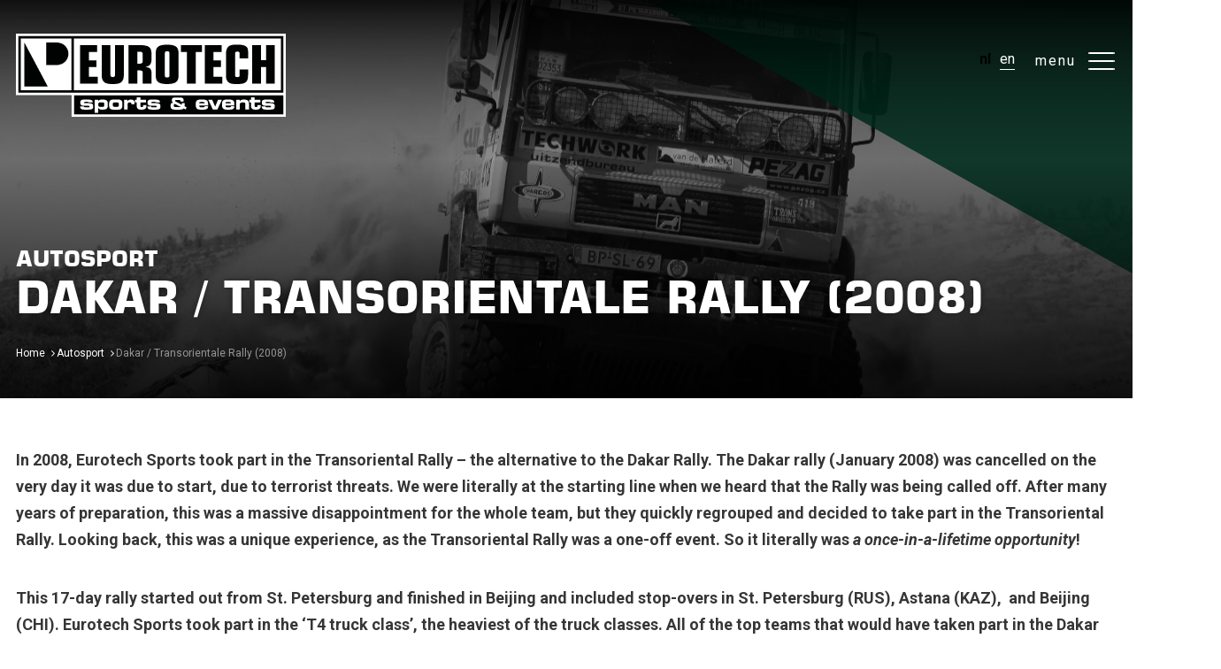

--- FILE ---
content_type: text/html; charset=UTF-8
request_url: https://www.eurotechsports.com/en/autosport/dakar-transorientale-rally-2008/
body_size: 9950
content:
    <!doctype html>
<html class="no-js" lang="en-GB" >
    <head>
                    <!-- Global site tag (gtag.js) - Google Analytics -->
            <script data-cookieconsent="statistics" async
                    src="https://www.googletagmanager.com/gtag/js?id=G-9CD06DTPXJ"></script>
            <script data-cookieconsent="statistics">
                window.addEventListener('CookiebotOnAccept', function (e) {
                    if (Cookiebot.consent.statistics) {
                        window.dataLayer = window.dataLayer || [];

                        function gtag() {
                            dataLayer.push(arguments);
                        }

                        gtag('js', new Date());

                        gtag('config', 'G-9CD06DTPXJ');
                    }
                }, false);
            </script>
            <meta name="google-site-verification" content="1jEZVmfg-sz2lEHWwtoC3HOWDcCoB-gO0zzkZlIDf4k"/>
                    <meta charset="utf-8">
        <meta charset="UTF-8"/>
        <meta name="viewport" content="width=device-width, initial-scale=1.0"/>
                <link rel="icon" href="https://www.eurotechsports.com/wp-content/uploads/sites/3/2020/08/favicon_eurotech.png">
        <link href="https://www.eurotechsports.com/wp-content/uploads/sites/3/2020/08/apple-icon-touch_eurotech.jpg" rel="apple-touch-icon"/>
        <link href="https://fonts.googleapis.com/css2?family=Roboto:ital,wght@0,300;0,400;0,500;0,700;0,900;1,300;1,400;1,500;1,700;1,900&amp;display=swap" rel="stylesheet">
                <script>

            var isSafariHeader = /^((?!chrome|android).)*safari/i.test(navigator.userAgent);
            if (!isSafariHeader || isSafariHeader) {

                var src = "https://www.eurotechsports.com/wp-content/themes/base/vendor/aos/dist/aos.js";
                var srcSCSS = "https://www.eurotechsports.com/wp-content/themes/base/vendor/aos/dist/aos.css";
                document.write('<script src="' + src + '"><\/script>');
                document.write('<link href="' + srcSCSS + '" rel="stylesheet">');

            }

        </script>
        <!--        <script src="-->
        <!--/vendor/aos/dist/aos.js"></script>-->
                <script src="https://maps.googleapis.com/maps/api/js?key=AIzaSyAW5Ov0rS4DPmQVVVmwbGk3SwDSRDE5dTY"></script>
        <meta name='robots' content='index, follow, max-image-preview:large, max-snippet:-1, max-video-preview:-1' />
<link rel="alternate" href="https://www.eurotechsports.com/autosport/dakar-2008/" hreflang="nl" />
<link rel="alternate" href="https://www.eurotechsports.com/en/autosport/dakar-transorientale-rally-2008/" hreflang="en" />
		<style>img:is([sizes="auto" i], [sizes^="auto," i]) { contain-intrinsic-size: 3000px 1500px }</style>
		
	<!-- This site is optimized with the Yoast SEO plugin v25.6 - https://yoast.com/wordpress/plugins/seo/ -->
	<title>Motorsport - Dakar / Transorientale Rally (2008) - Eurotech Sports</title>
	<meta name="description" content="In 2008, Eurotech Sports took part in the Transoriental Rally: the alternative to the Dakar Rally. This 17-day rally departed from St. Petersburg and finished in Beijing." />
	<link rel="canonical" href="https://www.eurotechsports.com/en/autosport/dakar-transorientale-rally-2008/" />
	<meta property="og:locale" content="en_GB" />
	<meta property="og:locale:alternate" content="nl_NL" />
	<meta property="og:type" content="article" />
	<meta property="og:title" content="Motorsport - Dakar / Transorientale Rally (2008) - Eurotech Sports" />
	<meta property="og:description" content="In 2008, Eurotech Sports took part in the Transoriental Rally: the alternative to the Dakar Rally. This 17-day rally departed from St. Petersburg and finished in Beijing." />
	<meta property="og:url" content="https://www.eurotechsports.com/en/autosport/dakar-transorientale-rally-2008/" />
	<meta property="og:site_name" content="Eurotech Sports" />
	<meta name="twitter:card" content="summary_large_image" />
	<script type="application/ld+json" class="yoast-schema-graph">{"@context":"https://schema.org","@graph":[{"@type":"WebPage","@id":"https://www.eurotechsports.com/en/autosport/dakar-transorientale-rally-2008/","url":"https://www.eurotechsports.com/en/autosport/dakar-transorientale-rally-2008/","name":"Motorsport - Dakar / Transorientale Rally (2008) - Eurotech Sports","isPartOf":{"@id":"https://www.eurotechsports.com/en/#website"},"datePublished":"2020-12-24T14:10:15+00:00","description":"In 2008, Eurotech Sports took part in the Transoriental Rally: the alternative to the Dakar Rally. This 17-day rally departed from St. Petersburg and finished in Beijing.","breadcrumb":{"@id":"https://www.eurotechsports.com/en/autosport/dakar-transorientale-rally-2008/#breadcrumb"},"inLanguage":"en-GB","potentialAction":[{"@type":"ReadAction","target":["https://www.eurotechsports.com/en/autosport/dakar-transorientale-rally-2008/"]}]},{"@type":"BreadcrumbList","@id":"https://www.eurotechsports.com/en/autosport/dakar-transorientale-rally-2008/#breadcrumb","itemListElement":[{"@type":"ListItem","position":1,"name":"Home","item":"https://www.eurotechsports.com/en/"},{"@type":"ListItem","position":2,"name":"Dakar / Transorientale Rally (2008)"}]},{"@type":"WebSite","@id":"https://www.eurotechsports.com/en/#website","url":"https://www.eurotechsports.com/en/","name":"Eurotech Sports","description":"Sports &amp; events","potentialAction":[{"@type":"SearchAction","target":{"@type":"EntryPoint","urlTemplate":"https://www.eurotechsports.com/en/?s={search_term_string}"},"query-input":{"@type":"PropertyValueSpecification","valueRequired":true,"valueName":"search_term_string"}}],"inLanguage":"en-GB"}]}</script>
	<!-- / Yoast SEO plugin. -->


<link rel='dns-prefetch' href='//ajax.googleapis.com' />
		<!-- This site uses the Google Analytics by MonsterInsights plugin v9.11.1 - Using Analytics tracking - https://www.monsterinsights.com/ -->
							<script src="//www.googletagmanager.com/gtag/js?id=G-93JJJCWVSH"  data-cfasync="false" data-wpfc-render="false" type="text/javascript" async></script>
			<script data-cfasync="false" data-wpfc-render="false" type="text/javascript">
				var mi_version = '9.11.1';
				var mi_track_user = true;
				var mi_no_track_reason = '';
								var MonsterInsightsDefaultLocations = {"page_location":"https:\/\/www.eurotechsports.com\/en\/autosport\/dakar-transorientale-rally-2008\/"};
								if ( typeof MonsterInsightsPrivacyGuardFilter === 'function' ) {
					var MonsterInsightsLocations = (typeof MonsterInsightsExcludeQuery === 'object') ? MonsterInsightsPrivacyGuardFilter( MonsterInsightsExcludeQuery ) : MonsterInsightsPrivacyGuardFilter( MonsterInsightsDefaultLocations );
				} else {
					var MonsterInsightsLocations = (typeof MonsterInsightsExcludeQuery === 'object') ? MonsterInsightsExcludeQuery : MonsterInsightsDefaultLocations;
				}

								var disableStrs = [
										'ga-disable-G-93JJJCWVSH',
									];

				/* Function to detect opted out users */
				function __gtagTrackerIsOptedOut() {
					for (var index = 0; index < disableStrs.length; index++) {
						if (document.cookie.indexOf(disableStrs[index] + '=true') > -1) {
							return true;
						}
					}

					return false;
				}

				/* Disable tracking if the opt-out cookie exists. */
				if (__gtagTrackerIsOptedOut()) {
					for (var index = 0; index < disableStrs.length; index++) {
						window[disableStrs[index]] = true;
					}
				}

				/* Opt-out function */
				function __gtagTrackerOptout() {
					for (var index = 0; index < disableStrs.length; index++) {
						document.cookie = disableStrs[index] + '=true; expires=Thu, 31 Dec 2099 23:59:59 UTC; path=/';
						window[disableStrs[index]] = true;
					}
				}

				if ('undefined' === typeof gaOptout) {
					function gaOptout() {
						__gtagTrackerOptout();
					}
				}
								window.dataLayer = window.dataLayer || [];

				window.MonsterInsightsDualTracker = {
					helpers: {},
					trackers: {},
				};
				if (mi_track_user) {
					function __gtagDataLayer() {
						dataLayer.push(arguments);
					}

					function __gtagTracker(type, name, parameters) {
						if (!parameters) {
							parameters = {};
						}

						if (parameters.send_to) {
							__gtagDataLayer.apply(null, arguments);
							return;
						}

						if (type === 'event') {
														parameters.send_to = monsterinsights_frontend.v4_id;
							var hookName = name;
							if (typeof parameters['event_category'] !== 'undefined') {
								hookName = parameters['event_category'] + ':' + name;
							}

							if (typeof MonsterInsightsDualTracker.trackers[hookName] !== 'undefined') {
								MonsterInsightsDualTracker.trackers[hookName](parameters);
							} else {
								__gtagDataLayer('event', name, parameters);
							}
							
						} else {
							__gtagDataLayer.apply(null, arguments);
						}
					}

					__gtagTracker('js', new Date());
					__gtagTracker('set', {
						'developer_id.dZGIzZG': true,
											});
					if ( MonsterInsightsLocations.page_location ) {
						__gtagTracker('set', MonsterInsightsLocations);
					}
										__gtagTracker('config', 'G-93JJJCWVSH', {"forceSSL":"true","link_attribution":"true"} );
										window.gtag = __gtagTracker;										(function () {
						/* https://developers.google.com/analytics/devguides/collection/analyticsjs/ */
						/* ga and __gaTracker compatibility shim. */
						var noopfn = function () {
							return null;
						};
						var newtracker = function () {
							return new Tracker();
						};
						var Tracker = function () {
							return null;
						};
						var p = Tracker.prototype;
						p.get = noopfn;
						p.set = noopfn;
						p.send = function () {
							var args = Array.prototype.slice.call(arguments);
							args.unshift('send');
							__gaTracker.apply(null, args);
						};
						var __gaTracker = function () {
							var len = arguments.length;
							if (len === 0) {
								return;
							}
							var f = arguments[len - 1];
							if (typeof f !== 'object' || f === null || typeof f.hitCallback !== 'function') {
								if ('send' === arguments[0]) {
									var hitConverted, hitObject = false, action;
									if ('event' === arguments[1]) {
										if ('undefined' !== typeof arguments[3]) {
											hitObject = {
												'eventAction': arguments[3],
												'eventCategory': arguments[2],
												'eventLabel': arguments[4],
												'value': arguments[5] ? arguments[5] : 1,
											}
										}
									}
									if ('pageview' === arguments[1]) {
										if ('undefined' !== typeof arguments[2]) {
											hitObject = {
												'eventAction': 'page_view',
												'page_path': arguments[2],
											}
										}
									}
									if (typeof arguments[2] === 'object') {
										hitObject = arguments[2];
									}
									if (typeof arguments[5] === 'object') {
										Object.assign(hitObject, arguments[5]);
									}
									if ('undefined' !== typeof arguments[1].hitType) {
										hitObject = arguments[1];
										if ('pageview' === hitObject.hitType) {
											hitObject.eventAction = 'page_view';
										}
									}
									if (hitObject) {
										action = 'timing' === arguments[1].hitType ? 'timing_complete' : hitObject.eventAction;
										hitConverted = mapArgs(hitObject);
										__gtagTracker('event', action, hitConverted);
									}
								}
								return;
							}

							function mapArgs(args) {
								var arg, hit = {};
								var gaMap = {
									'eventCategory': 'event_category',
									'eventAction': 'event_action',
									'eventLabel': 'event_label',
									'eventValue': 'event_value',
									'nonInteraction': 'non_interaction',
									'timingCategory': 'event_category',
									'timingVar': 'name',
									'timingValue': 'value',
									'timingLabel': 'event_label',
									'page': 'page_path',
									'location': 'page_location',
									'title': 'page_title',
									'referrer' : 'page_referrer',
								};
								for (arg in args) {
																		if (!(!args.hasOwnProperty(arg) || !gaMap.hasOwnProperty(arg))) {
										hit[gaMap[arg]] = args[arg];
									} else {
										hit[arg] = args[arg];
									}
								}
								return hit;
							}

							try {
								f.hitCallback();
							} catch (ex) {
							}
						};
						__gaTracker.create = newtracker;
						__gaTracker.getByName = newtracker;
						__gaTracker.getAll = function () {
							return [];
						};
						__gaTracker.remove = noopfn;
						__gaTracker.loaded = true;
						window['__gaTracker'] = __gaTracker;
					})();
									} else {
										console.log("");
					(function () {
						function __gtagTracker() {
							return null;
						}

						window['__gtagTracker'] = __gtagTracker;
						window['gtag'] = __gtagTracker;
					})();
									}
			</script>
							<!-- / Google Analytics by MonsterInsights -->
		<link rel='stylesheet' id='contact-form-7-css' href='https://www.eurotechsports.com/wp-content/plugins/contact-form-7/includes/css/styles.css?ver=6.0.5' type='text/css' media='all' />
<link rel='stylesheet' id='main-stylesheet-css' href='https://www.eurotechsports.com/wp-content/themes/base/dist/assets/css/app.css?ver=2.10.4' type='text/css' media='all' />
<script type="text/javascript" src="https://www.eurotechsports.com/wp-content/plugins/google-analytics-for-wordpress/assets/js/frontend-gtag.js?ver=9.11.1" id="monsterinsights-frontend-script-js" async="async" data-wp-strategy="async"></script>
<script data-cfasync="false" data-wpfc-render="false" type="text/javascript" id='monsterinsights-frontend-script-js-extra'>/* <![CDATA[ */
var monsterinsights_frontend = {"js_events_tracking":"true","download_extensions":"doc,pdf,ppt,zip,xls,docx,pptx,xlsx","inbound_paths":"[{\"path\":\"\\\/go\\\/\",\"label\":\"affiliate\"},{\"path\":\"\\\/recommend\\\/\",\"label\":\"affiliate\"}]","home_url":"https:\/\/www.eurotechsports.com","hash_tracking":"false","v4_id":"G-93JJJCWVSH"};/* ]]> */
</script>
<script type="text/javascript" id="altcha-widget-custom-options-js-after">
/* <![CDATA[ */
(() => { window.ALTCHA_WIDGET_ATTRS = {"challengeurl":"https:\/\/www.eurotechsports.com\/wp-json\/altcha\/v1\/challenge","strings":"{\"error\":\"Verification failed. Try again later.\",\"footer\":\"Protected by <a href=\\\"https:\\\/\\\/altcha.org\\\/\\\" target=\\\"_blank\\\">ALTCHA<\\\/a>\",\"label\":\"I'm not a robot\",\"verified\":\"Verified\",\"verifying\":\"Verifying...\",\"waitAlert\":\"Verifying... please wait.\"}","auto":"onload","delay":"1500"}; })();
/* ]]> */
</script>
<script type="text/javascript" src="https://ajax.googleapis.com/ajax/libs/jquery/3.2.1/jquery.min.js?ver=3.2.1" id="jquery-js"></script>
<link rel="https://api.w.org/" href="https://www.eurotechsports.com/wp-json/" /><link rel="alternate" title="oEmbed (JSON)" type="application/json+oembed" href="https://www.eurotechsports.com/wp-json/oembed/1.0/embed?url=https%3A%2F%2Fwww.eurotechsports.com%2Fen%2Fautosport%2Fdakar-transorientale-rally-2008%2F&#038;lang=en" />
<link rel="alternate" title="oEmbed (XML)" type="text/xml+oembed" href="https://www.eurotechsports.com/wp-json/oembed/1.0/embed?url=https%3A%2F%2Fwww.eurotechsports.com%2Fen%2Fautosport%2Fdakar-transorientale-rally-2008%2F&#038;format=xml&#038;lang=en" />
		<style type="text/css" id="wp-custom-css">
			.no-js .logo>a>img {
	width: 300px !important;
    height: 100px !important;
}

.no-js main {
	display: block !important;
}
.altcha {
	background-color: #FFF !important;
}		</style>
		        <link href="https://www.eurotechsports.com/wp-content/themes/base/template-parts/core/minified-css.php" rel="stylesheet">
        <link href="https://www.eurotechsports.com/wp-content/themes/base/customtim.css" rel="stylesheet">
<style>
@media only screen and (max-width: 767px) {
    [data-aos] {opacity: 1 !important; transform: none !important;}
}
</style>
    </head>
<body class="autosport-template-default single single-autosport postid-1684 offcanvas eurotech-3">
<header class="site-header" role="banner" data-sticky-container>
    <div class="site-title-bar title-bar show-for-small hide-for-large">
        <div class="title-bar-left">
            <button aria-label="Menu" id="nav-menu-icon" type="button" data-toggle>
                <span></span>
                <span></span>
                <span></span>
            </button>
            <span class="site-mobile-title title-bar-title">
                <div class="logo">
                    <a href="https://www.eurotechsports.com/en/" rel="home"
                       title="Eurotech Sports & Events"
                       style="background-image: url(https://www.eurotechsports.com/wp-content/uploads/sites/3/2020/08/logo-eurotech.svg);"></a>
                </div>
            </span>
        </div>
    </div>
    <div class="show-for-small hide-for-large">
        
<nav class="menu-mobile vertical menu" id="menu-mobile" role="navigation">
    <ul id="menu-primary-menu-mobile-english" class="vertical menu" data-accordion-menu data-submenu-toggle="true"><li id="menu-item-1709" class="menu-item menu-item-type-post_type menu-item-object-page menu-item-home menu-item-1709"><a href="https://www.eurotechsports.com/en/">Home</a></li>
<li id="menu-item-1710" class="menu-item menu-item-type-post_type menu-item-object-page menu-item-1710"><a href="https://www.eurotechsports.com/en/about-eurotech/">About Eurotech</a></li>
<li id="menu-item-1711" class="menu-item menu-item-type-post_type menu-item-object-page menu-item-1711"><a href="https://www.eurotechsports.com/en/successes/">Successes</a></li>
<li id="menu-item-1712" class="menu-item menu-item-type-post_type menu-item-object-page menu-item-1712"><a href="https://www.eurotechsports.com/en/partners-2/">Partners</a></li>
<li id="menu-item-1713" class="menu-item menu-item-type-post_type menu-item-object-page menu-item-1713"><a href="https://www.eurotechsports.com/en/contact-2/">Contact</a></li>
<li id="menu-item-1714" class="menu-item menu-item-type-custom menu-item-object-custom menu-item-1714"><a href="https://www.eurotechevents.com/en/">Eurotech Events</a></li>
<li id="menu-item-1715-nl" class="lang-item lang-item-6 lang-item-nl lang-item-first menu-item menu-item-type-custom menu-item-object-custom menu-item-1715-nl"><a href="https://www.eurotechsports.com/autosport/dakar-2008/" hreflang="nl-NL" lang="nl-NL"><img src="[data-uri]" alt="" width="16" height="11" style="width: 16px; height: 11px;" /><span style="margin-left:0.3em;">nl</span></a></li>
<li id="menu-item-1715-en" class="lang-item lang-item-10 lang-item-en current-lang menu-item menu-item-type-custom menu-item-object-custom menu-item-1715-en"><a href="https://www.eurotechsports.com/en/autosport/dakar-transorientale-rally-2008/" hreflang="en-GB" lang="en-GB"><img src="[data-uri]" alt="" width="16" height="11" style="width: 16px; height: 11px;" /><span style="margin-left:0.3em;">en</span></a></li>
</ul></nav>
    </div>

    <div class="section-inner max  hide-for-small show-for-large">
        <div class="grid-container full">
            <div class="site-navigation-top" role="navigation">
                <div class="grid-x grid-padding-x">
                    <div class="cell large-12">
                        <div class="logo">
                            <a href="https://www.eurotechsports.com/en/" rel="home"
                               title="Eurotech Sports & Events">
                                <img class="svgClass" src="https://www.eurotechsports.com/wp-content/uploads/sites/3/2020/08/logo-eurotech.svg"
                                     alt="Eurotech Sports & Events"/></a>
                        </div>
                    </div>
                    <div class="cell large-24 align-self-middle">
                        <ul class="lang">
                            	<li class="lang-item lang-item-6 lang-item-nl lang-item-first"><a lang="nl-NL" hreflang="nl-NL" href="https://www.eurotechsports.com/autosport/dakar-2008/">nl</a></li>
	<li class="lang-item lang-item-10 lang-item-en current-lang"><a lang="en-GB" hreflang="en-GB" href="https://www.eurotechsports.com/en/autosport/dakar-transorientale-rally-2008/" aria-current="true">en</a></li>
                        </ul>
                        <button class="menu-toggle">
                            
                            <a>Menu</a>
                            <span class="stripe"></span>
                            <span class="stripe"></span>
                            <span class="stripe"></span>
                        </button>
                        <div class="nav-overlay">
                            <div class="section-inner max">
                                <div class="grid-container full">
                                    <div class="grid-x align-center">
                                        <div class="cell large-shrink text-center">
                                            <ul id="menu-primary-menu-english" class="dropdown menu desktop-menu expanded" data-dropdown-menu data-hover-delay="0" data-closing-time="0"><li id="menu-item-1703" class="menu-item menu-item-type-post_type menu-item-object-page menu-item-home menu-item-1703"><a href="https://www.eurotechsports.com/en/">Home</a></li>
<li id="menu-item-1704" class="menu-item menu-item-type-post_type menu-item-object-page menu-item-1704"><a href="https://www.eurotechsports.com/en/about-eurotech/">About Eurotech</a></li>
<li id="menu-item-1705" class="menu-item menu-item-type-post_type menu-item-object-page menu-item-1705"><a href="https://www.eurotechsports.com/en/successes/">Successes</a></li>
<li id="menu-item-1706" class="menu-item menu-item-type-post_type menu-item-object-page menu-item-1706"><a href="https://www.eurotechsports.com/en/partners-2/">Partners</a></li>
<li id="menu-item-1707" class="menu-item menu-item-type-post_type menu-item-object-page menu-item-1707"><a href="https://www.eurotechsports.com/en/contact-2/">Contact</a></li>
<li id="menu-item-1708" class="menu-item menu-item-type-custom menu-item-object-custom menu-item-1708"><a href="https://www.eurotechevents.com/en/">Eurotech Events</a></li>
</ul>                                        </div>
                                    </div>
                                </div>
                                <div class="footer-overlay">
                                    <div class="grid-container full">
                                        <div class="grid-x">
                                            <div class="cell">
                                                                                                <ul class="social-media">
                                                                                                            <li>
                                                            <a href="https://www.linkedin.com/company/eurotech-sports-events/"
                                                               target="_blank"
                                                               title="Follow us on LinkedIn">
                                                                <i class="fa fa-linkedin"
                                                                   aria-hidden="true"></i>
                                                            </a>
                                                        </li>
                                                                                                            <li>
                                                            <a href="https://www.facebook.com/Eurotechsportsevents"
                                                               target="_blank"
                                                               title="Follow us on Facebook">
                                                                <i class="fa fa-facebook"
                                                                   aria-hidden="true"></i>
                                                            </a>
                                                        </li>
                                                                                                            <li>
                                                            <a href="https://www.instagram.com/eurotechsportsevents/"
                                                               target="_blank"
                                                               title="Follow us on Instagram">
                                                                <i class="fa fa-instagram"
                                                                   aria-hidden="true"></i>
                                                            </a>
                                                        </li>
                                                                                                            <li>
                                                            <a href="https://www.youtube.com/channel/UCTPM-6kKEbz7JDs43ylGRyA"
                                                               target="_blank"
                                                               title="Follow us on Youtube">
                                                                <i class="fa fa-youtube"
                                                                   aria-hidden="true"></i>
                                                            </a>
                                                        </li>
                                                                                                            <li>
                                                            <a href="https://www.tiktok.com/@eurotechsportevents/"
                                                               target="_blank"
                                                               title="Follow us on Tiktok">
                                                                <i class="fa fa-tiktok"
                                                                   aria-hidden="true"></i>
                                                            </a>
                                                        </li>
                                                                                                        <li>
                                                        <!--                                                        <a href="mailto:-->
                                                        <!--"-->
                                                        <!--                                                           target="_blank"-->
                                                        <!--                                                           title="-->
                                                        <!--">-->
                                                        <a href="mailto:noorman@noorhold.nl" target="_blank"
                                                           title="Contact us">
                                                            <i class="fa fa-envelope"
                                                               aria-hidden="true"></i>
                                                        </a>
                                                    </li>
                                                </ul>
                                                                                            </div>
                                        </div>
                                    </div>
                                </div>
                            </div>
                        </div>
                    </div>
                    <!-- /Nav -->

                </div>
            </div>
        </div>

    </div>
</header>
    <section class="header-image no-margin">
        <div class="image">
            <img src="https://www.eurotechsports.com/wp-content/uploads/sites/3/2020/08/080621_S10_1063-scaled.jpg" alt="default-header">
        </div>
        <div class="wrap-header">
            <div class="section-inner max">
                <div class="grid-container full">
                    <div class="wrap-inner">
                        <div class="content-block no-margin hide-for-small show-for-medium">
                            <div class="grid-x grid-padding-x">
                                <div class="cell">
                                    <div class="text">
                                                                                    <h3>autosport</h3>
                                                                                    <h1>Dakar / Transorientale Rally (2008)</h1>
                                    </div>
                                </div>
                            </div>
                        </div>

                        <div class="section section-breadcrumbs hide-for-small show-for-medium">
    <div class="section-inner max">
        <div class="grid-container full">
            <div class="grid-x grid-padding-x">
                <div class="cell">
                    <span><span class="item-home"><a class="bread-link bread-home" href="https://www.eurotechsports.com/en" title="Home">Home</a></span><span class="item-cat item-custom-post-type-autosport"><a class="bread-cat bread-custom-post-type-autosport" href="" title="Autosport">Autosport</a></span><span class="breadcrumb_last item-1684">Dakar / Transorientale Rally (2008)</span></span>                </div>
            </div>
        </div>
    </div>
</div>

                                            </div>
                </div>
            </div>
        </div>
    </section>
    
    <main>

        <section class="content-wrapper">
            <div class="section-inner max show-for-small hide-for-medium">
                <div class="grid-container full">
                    <div class="grid-x grid-padding-x">
                        <div class="cell">
                            <div class="content-block no-margin">
                                <div class="text">
                                                                            <h3 class="no-margin">autosport</h3>
                                                                            <h1>Dakar / Transorientale Rally (2008)</h1>
                                </div>
                            </div>
                        </div>
                    </div>
                </div>
            </div>
            
<div id="" class="content-block none first-row">
    <div class="section-inner max">
        <div class="grid-container full">
            <div class="grid-x grid-padding-x">
                <div class="cell">
                    <div class="text">
                                                <div class="text none">
                            <div id="" class="content-block none first-row">
<div class="section-inner max">
<div class="grid-container full">
<div class="grid-x grid-padding-x">
<div class="cell">
<div class="text">
<div class="text none">
<p><strong>In 2008, Eurotech Sports took part in the Transoriental Rally – the alternative to the Dakar Rally. The Dakar rally (January 2008) was cancelled on the very day it was due to start, due to terrorist threats. We were literally at the starting line when we heard that the Rally was being called off. After many years of preparation, this was a massive disappointment for the whole team, but they quickly regrouped and decided to take part in the Transoriental Rally. Looking back, this was a unique experience, as the Transoriental Rally was a one-off event. So it literally was <i>a once-in-a-lifetime opportunity</i>!  </strong></p>
<p><strong>This 17-day rally started out from St. Petersburg and finished in Beijing and included stop-overs in St. Petersburg (RUS), Astana (KAZ),  and Beijing (CHI). Eurotech Sports took part in the ‘T4 truck class’, the heaviest of the truck classes. All of the top teams that would have taken part in the Dakar rally took part in the Transoriental Rally.</strong></p>
</div>
</div>
</div>
</div>
</div>
</div>
</div>
                        </div>
                                            </div>
                </div>
            </div>
        </div>
    </div>
</div>
<div id="our-man-team" class="content-block none">
    <div class="section-inner max">
        <div class="grid-container full">
            <div class="grid-x grid-padding-x">
                <div class="cell large-17 large-offset-1 large-order-1 small-order-2 large-order-2"  data-aos="fade-left">
                    <div class="text">
                                                    <h2>
                                Our man team                            </h2>
                                                    <ul>
<li>Toon van de Haterd (Driver)</li>
<li>Marc van den Berg (Engineer)</li>
<li>Wim Noorman (Team Manager, Co-driver and Navigator)</li>
</ul>

                                            </div>
                </div>
                <div class="cell large-18 small-order-1 large-order-1 aligned  left" >
                    <div class="slider-wrap">
                                                <div class="image-slider">
                                                                <div>
                                        <div class="image">
                                            <img src="https://www.eurotechsports.com/wp-content/uploads/sites/3/2020/08/IMG_0423.jpg" alt="Our man team"/>
                                        </div>
                                    </div>
                                                            </div>
                    </div>
                </div>
            </div>
        </div>
    </div>
</div>

<div id="the-results" class="content-block background-color">
    <div class="section-inner max">
        <div class="grid-container full">
            <div class="grid-x grid-padding-x">
                <div class="cell large-17 small-order-2 large-order-1"  data-aos="fade-right">
                    <div class="text">
                                                    <h2>
                                The results                            </h2>
                                                    <p>The trio consisting of Toon, Marc and Wim scored a major achievement. Completing this rally, in which many cars, motorbikes and trucks didn’t make it through and in which two participants even lost their lives, was in itself a great achievement! In the end, the three men finished in tenth position in the final classification, which is absolutely fantastic!</p>

                                            </div>
                </div>
                <div class="cell large-18 large-offset-1 large-order-1 small-order-1 large-order-2 aligned  right" >
                    <div class="slider-wrap">
                                                <div class="image-slider">
                                                                <div>
                                        <div class="image">
                                            <img src="https://www.eurotechsports.com/wp-content/uploads/sites/3/2020/08/080628_S16_0483.jpg" alt="The results"/>
                                        </div>
                                    </div>
                                                            </div>
                    </div>
                </div>
            </div>
        </div>
    </div>
</div>


<div class="content-block hr-line">
    <div class="section-inner max">
        <div class="grid-container full">
            <div class="grid-x grid-padding-x">
                <div class="cell">
                    <hr>
                </div>
            </div>
        </div>
    </div>
</div>
<div class="content-block gallery-block">
    <div class="section-inner max">
        <div class="grid-container full">
            <div class="grid-x grid-padding-x">
                <div class="cell">
                    <div class="text">
                                                                            <h2 class="section-title">
                                Impression                            </h2>
                                            </div>
                    <div class="grid-x grid-padding-x grid-padding-y">
                        <div class="cell">
                            <div class="photo-gallery">
                                                                    <div>
                                        <div class="image">
                                            <a href="https://www.eurotechsports.com/wp-content/uploads/sites/3/2020/08/080617_S6_0511-scaled.jpg" data-fancybox="gallery">
                                                <img src="https://www.eurotechsports.com/wp-content/uploads/sites/3/2020/08/080617_S6_0511-scaled.jpg" alt="Impression" />
                                            </a>
                                        </div>
                                    </div>
                                                                    <div>
                                        <div class="image">
                                            <a href="https://www.eurotechsports.com/wp-content/uploads/sites/3/2020/08/080621_S10_1063-scaled.jpg" data-fancybox="gallery">
                                                <img src="https://www.eurotechsports.com/wp-content/uploads/sites/3/2020/08/080621_S10_1063-scaled.jpg" alt="Impression" />
                                            </a>
                                        </div>
                                    </div>
                                                                    <div>
                                        <div class="image">
                                            <a href="https://www.eurotechsports.com/wp-content/uploads/sites/3/2020/08/IMG_0390.jpg" data-fancybox="gallery">
                                                <img src="https://www.eurotechsports.com/wp-content/uploads/sites/3/2020/08/IMG_0390.jpg" alt="Impression" />
                                            </a>
                                        </div>
                                    </div>
                                                                    <div>
                                        <div class="image">
                                            <a href="https://www.eurotechsports.com/wp-content/uploads/sites/3/2020/08/IMG_0417-1.jpg" data-fancybox="gallery">
                                                <img src="https://www.eurotechsports.com/wp-content/uploads/sites/3/2020/08/IMG_0417-1.jpg" alt="Impression" />
                                            </a>
                                        </div>
                                    </div>
                                                                    <div>
                                        <div class="image">
                                            <a href="https://www.eurotechsports.com/wp-content/uploads/sites/3/2020/09/080612_S1_0769.jpg" data-fancybox="gallery">
                                                <img src="https://www.eurotechsports.com/wp-content/uploads/sites/3/2020/09/080612_S1_0769.jpg" alt="Impression" />
                                            </a>
                                        </div>
                                    </div>
                                                                    <div>
                                        <div class="image">
                                            <a href="https://www.eurotechsports.com/wp-content/uploads/sites/3/2020/08/080612_S1_1179.jpg" data-fancybox="gallery">
                                                <img src="https://www.eurotechsports.com/wp-content/uploads/sites/3/2020/08/080612_S1_1179.jpg" alt="Impression" />
                                            </a>
                                        </div>
                                    </div>
                                                                    <div>
                                        <div class="image">
                                            <a href="https://www.eurotechsports.com/wp-content/uploads/sites/3/2020/08/080624_S12_0592-scaled.jpg" data-fancybox="gallery">
                                                <img src="https://www.eurotechsports.com/wp-content/uploads/sites/3/2020/08/080624_S12_0592-scaled.jpg" alt="Impression" />
                                            </a>
                                        </div>
                                    </div>
                                                                    <div>
                                        <div class="image">
                                            <a href="https://www.eurotechsports.com/wp-content/uploads/sites/3/2020/08/080625_S13_0604.jpg" data-fancybox="gallery">
                                                <img src="https://www.eurotechsports.com/wp-content/uploads/sites/3/2020/08/080625_S13_0604.jpg" alt="Impression" />
                                            </a>
                                        </div>
                                    </div>
                                                                    <div>
                                        <div class="image">
                                            <a href="https://www.eurotechsports.com/wp-content/uploads/sites/3/2020/08/080626_S14_0740-scaled.jpg" data-fancybox="gallery">
                                                <img src="https://www.eurotechsports.com/wp-content/uploads/sites/3/2020/08/080626_S14_0740-scaled.jpg" alt="Impression" />
                                            </a>
                                        </div>
                                    </div>
                                                                    <div>
                                        <div class="image">
                                            <a href="https://www.eurotechsports.com/wp-content/uploads/sites/3/2020/08/DSC00833-1.jpg" data-fancybox="gallery">
                                                <img src="https://www.eurotechsports.com/wp-content/uploads/sites/3/2020/08/DSC00833-1.jpg" alt="Impression" />
                                            </a>
                                        </div>
                                    </div>
                                                                    <div>
                                        <div class="image">
                                            <a href="https://www.eurotechsports.com/wp-content/uploads/sites/3/2020/08/IMG_3671.jpg" data-fancybox="gallery">
                                                <img src="https://www.eurotechsports.com/wp-content/uploads/sites/3/2020/08/IMG_3671.jpg" alt="Impression" />
                                            </a>
                                        </div>
                                    </div>
                                                            </div>
                        </div>
                    </div>
                </div>
            </div>
        </div>
    </div>
</div>
        </section>


    </main>

<footer class="footer">
    
<div class="content-block none with-bg-image cta-block less-margin">
    <div class="section-inner max">
        <div class="grid-container full">
            <div class="grid-x grid-padding-x">
                <div class="cell">
                    <div class="cta">
                        <div class="background-image">
                            <div class="image">
                                <img width="1565" height="220" src=""
                                     alt="We innovate, produce, organise & facilitate - Eurotech Sports & Events">
                            </div>
                        </div>
                        <div class="grid-x grid-padding-x on-the-top">
                            <div class="cell small-36 large-27 xlarge-26 xxxlarge-28">
                                <div class="text">
                                    <h2>
                                        We innovate, produce, organise & facilitate                                    </h2>
                                    <div class="grid-x grid-padding-x align-center">
                                        <div class="cell large-30 xlarge-28 xxlarge-26 xxxlarge-24">
                                            <div class="text">
                                                                                            </div>
                                        </div>
                                    </div>
                                </div>
                            </div>
                            <div class="cell small-36 medium-shrink large-9 xlarge-9 xxlarge-8 xxxlarge-7 align-self-middle text-right">
                                <div class="text">
                                            <a href="https://www.eurotechsports.com/en/successes/"
           title="See our history - Eurotech Sports & Events"
           class="button  button-primary" >See our history</a>
                                    </div>
                            </div>
                        </div>
                    </div>
                </div>
            </div>
        </div>
    </div>
</div>
    <div class="copyright">
        <div class="section-inner max">
                        <div class="grid-container">
                <div class="grid-x grid-margin-x">
                    <div class="cell">
                        <ul class="social-media">
                                                            <li>
                                                                            <a href="https://www.linkedin.com/company/eurotech-sports-events/" target="_blank" title="Follow us on LinkedIn">
                                            <i class="fa fa-linkedin" aria-hidden="true"></i>
                                        </a>
                                                                    </li>
                                                            <li>
                                                                            <a href="https://www.facebook.com/Eurotechsportsevents" target="_blank" title="Follow us on Facebook">
                                            <i class="fa fa-facebook" aria-hidden="true"></i>
                                        </a>
                                                                    </li>
                                                            <li>
                                                                            <a href="https://www.instagram.com/eurotechsportsevents/" target="_blank" title="Follow us on Instagram">
                                            <i class="fa fa-instagram" aria-hidden="true"></i>
                                        </a>
                                                                    </li>
                                                            <li>
                                                                            <a href="https://www.youtube.com/channel/UCTPM-6kKEbz7JDs43ylGRyA" target="_blank" title="Follow us on Youtube">
                                            <i class="fa fa-youtube" aria-hidden="true"></i>
                                        </a>
                                                                    </li>
                                                            <li>
                                                                            <style>
                                            .eurotech-4 footer .copyright ul.social-media li a svg {
                                                width: 55%;
                                                height: 55%;
                                                fill: #730100;
                                            }

                                            footer .copyright ul.social-media li a svg {
                                                width: 55%;
                                                height: 55%;
                                                fill: #004225;
                                            }
                                        </style>
                                        <a href="https://www.tiktok.com/@eurotechsportevents/" target="_blank" title="Follow us on Tiktok">
                                            <img style="width:13px;margin-top: 8px !important;" src="https://www.eurotechsports.com/wp-content/themes/base/dist/assets/images/tiktok.svg" alt="" />
                                        </a>
                                                                    </li>
                                                        <li>
                                <a href="mailto:noorman@noorhold.nl" target="_blank" title="Contact us">
                                    <!--                                <a href="mailto:-->
                                    <!--"-->
                                    <!--                                   target="_blank" title="-->
                                    <!--">-->
                                    <i class="fa fa-envelope" aria-hidden="true"></i>
                                </a>
                            </li>
                        </ul>
                    </div>
                </div>
            </div>
            <div class="grid-container">
                <div class="grid-x grid-margin-x">
                    <div class="cell">
                        <ul>
                                                            <li>&copy; 2026&nbsp;Eurotech Sports & Events</li>
                                                                                        <li>
                                    <a href="https://www.eurotechsports.com/en/privacy-and-cookie-policy/" title="Privacy Policy">
                                        Privacy Policy                                    </a>
                                </li>
                                                            <li>
                                    <a href="" title="Disclaimer">
                                        Disclaimer                                    </a>
                                </li>
                                                        <li><a href="https://www.eurotechevents.com/" title="Eurotech Events">Eurotech Events</li>                            <li>
                                Website developed by <a href="https://www.sociaal-kapitaal.nl" target="_blank" title="Mindworkz">Sociaal Kapitaal</a> en <a href="https://www.mindworkz.nl" target="_blank" title="Mindworkz">Mindworkz</a>
                            </li>
                        </ul>
                    </div>
                </div>
            </div>

                    </div>
    </div>
</footer>

<script type="text/javascript" src="https://www.eurotechsports.com/wp-includes/js/dist/hooks.min.js?ver=2810c76e705dd1a53b18" id="wp-hooks-js"></script>
<script type="text/javascript" src="https://www.eurotechsports.com/wp-includes/js/dist/i18n.min.js?ver=5e580eb46a90c2b997e6" id="wp-i18n-js"></script>
<script type="text/javascript" id="wp-i18n-js-after">
/* <![CDATA[ */
wp.i18n.setLocaleData( { 'text direction\u0004ltr': [ 'ltr' ] } );
/* ]]> */
</script>
<script type="text/javascript" src="https://www.eurotechsports.com/wp-content/plugins/contact-form-7/includes/swv/js/index.js?ver=6.0.5" id="swv-js"></script>
<script type="text/javascript" id="contact-form-7-js-before">
/* <![CDATA[ */
var wpcf7 = {
    "api": {
        "root": "https:\/\/www.eurotechsports.com\/wp-json\/",
        "namespace": "contact-form-7\/v1"
    },
    "cached": 1
};
/* ]]> */
</script>
<script type="text/javascript" src="https://www.eurotechsports.com/wp-content/plugins/contact-form-7/includes/js/index.js?ver=6.0.5" id="contact-form-7-js"></script>
<script type="text/javascript" id="pll_cookie_script-js-after">
/* <![CDATA[ */
(function() {
				var expirationDate = new Date();
				expirationDate.setTime( expirationDate.getTime() + 31536000 * 1000 );
				document.cookie = "pll_language=en; expires=" + expirationDate.toUTCString() + "; path=; secure; SameSite=Lax";
			}());
/* ]]> */
</script>
<script type="text/javascript" src="https://www.eurotechsports.com/wp-content/themes/base/dist/assets/js/app.js?ver=2.10.4" id="foundation-js"></script>
</body>

</html>

--- FILE ---
content_type: text/css;charset=UTF-8
request_url: https://www.eurotechsports.com/wp-content/themes/base/template-parts/core/minified-css.php
body_size: 2017
content:
<style>body {background-color: #ffffff;color: #363636;font-family: 'Roboto', sans-serif !important;font-size: 16px;line-height: ;}header,main,footer {color: #363636;font-family: 'Roboto', sans-serif !important;font-size: 16px;}.hero .content-wrapper h1, .hero .content-wrapper h2 {font-family: 'Roboto', sans-serif !important;}.content-block .text blockquote p {color: #004225 !important;}.form form input[type=radio]:checked + span + span {box-shadow: inset 2px 2px 2px 0px#004225;background: #004225;}header .section-inner .site-navigation-top .logo a svg {width: 305px;}header.shrink .logo a svg {width: 200px !important;}.title-bar #subnav-menu-icon span,.title-bar #nav-menu-icon span {background: #ffffff;}header .menu-mobile .menu li a {background: #004225 !important;color: #ffffff !important;}header .menu-mobile .menu li a:hover, header .menu-mobile .menu li a:focus {background: #005f35 !important;color: #ffffff !important;}header .menu-mobile .menu > li.current_page_parent > a,header .menu-mobile .menu > li.current_page_item > a {background: #004225 !important;color: #000000 !important;}.menu-mobile > .menu li:hover .submenu-toggle::after, .menu-mobile > .menu li:focus .submenu-toggle::after,.menu-mobile > .menu li .submenu-toggle::after {border-color: #005f35 transparent transparent;}main h1, main h2, main h3, main h4, main h5 {color: #111111 !important;font-family: 'square721_btbold', sans-serif !important;text-transform: uppercase !important;}.content-block .text h2.subtitle, .content-block .text h3.subtitle, .content-block .text h4.subtitle, .content-block .text h5.subtitle {color: #363636 !important;}.hero .content-wrapper h1 {color: #ffffff;}.hero .content-wrapper h2 {color: #ffffff;}main a {color: #005f35;}main a:hover, main a:focus {color: #004225;}main .image,header ul.menu > li > a,.sidebar ul.menu,.desktop-menu li.button,.content-block .section-image a:after,.sidebar-block,main .cta,.form {border-radius: 0px;}main .button {border-radius: 0px !important;}header ul.menu li.menu-item-has-children:hover > a, header ul.menu li.menu-item-has-children:focus > a,header ul.menu li.menu-item-has-children > a:hover, header ul.menu li.menu-item-has-children > a:focus {border-radius: 0px 0px 0 0;}.overview-block article a {border-radius: 0px !important;overflow: hidden;}.overview-block article a .image,.overview-block article a .text-wrap {border-radius: 0 !important;}header {background-color: transparent;}header.header-bg-image {background: url('') #ffffff no-repeat top center;}header .section-inner { }header .section-inner.special-line {background: url('') no-repeat bottom center;border-bottom: none;}header ul.menu li a {font-family: 'square721_btbold', sans-serif !important;text-transform: uppercase !important;}header .section-inner .site-navigation-top ul.menu li > a {background: transparent !important;color: #ffffff;}header .section-inner .site-navigation-top ul.menu li > a:hover, header .section-inner .site-navigation-top ul.menu li > a:focus {background: transparent !important;color: #000000;}header .section-inner .site-navigation-top ul.menu li a.is-active,header .section-inner .site-navigation-top ul.menu li.current-page-ancestor > a,header .section-inner .site-navigation-top ul.menu li.current_page_item > a, header .section-inner .site-navigation-top .section-inner .site-navigation-top ul.menu li.is-active > a, header ul.menu li.current-page-ancestor > a, header .dropdown.menu .is-active > a {background: transparent;color: #000000 !important;}.sidebar.mobile-top .title-bar,header ul.menu li ul.dropdown.menu {background-color: #0072bc;}header .section-inner .site-navigation ul li .dropdown.menu li > a {background-color: #0072bc;border-bottom: 1px solid#0072bc;border-radius: 0;}header ul.menu li .is-dropdown-submenu li a {color: #ffffff;}header ul.menu li.menu-item-has-children:hover > a, header ul.menu li.menu-item-has-children:focus > a, .dropdown.menu li > a:hover {background-color: #0072bc;color: #000000;}header ul.menu li .is-dropdown-submenu li a:hover, header ul.menu li .is-dropdown-submenu li a:focus {background-color: #39b54a;color: #ffffff;}header ul.menu li .is-dropdown-submenu li.current-menu-item a {background-color: #0072bc;color: #39b54a;}.section-breadcrumbs .section-inner .breadcrumb_last {color: #959595;}.section-breadcrumbs .section-inner a, .section-breadcrumbs .section-inner a:after, .section-breadcrumbs .section-inner span[rel="v:child"] {color: #ffffff;}.section-breadcrumbs .section-inner a:hover, .section-breadcrumbs .section-inner a:focus {color: #959595;}.form {background-color: #004225;}.form h2, .form h3, .form h4, .form h5, .form h6 {color: #ffffff;}.form p, .form label {color: #ffffff;}.form form select, .form form [type='text'], .form form [type='password'], .form form [type='date'], .form form [type='datetime'], .form form [type='datetime-local'], .form form [type='month'], .form form [type='file'], .form form [type='week'], .form form [type='email'], .form form [type='number'], .form form [type='search'], .form form [type='tel'], .form form [type='time'], .form form [type='url'], .form form [type='color'], .form form textarea {font-size: 16px;}.content-block.background-color {background-color: #123d28;}.content-block .text ul li:before {background-color: #004225;}header .section-inner .site-navigation {background-color: #000000;position: relative;}header .section-inner .site-navigation:after {background-color: #000000;}header .section-inner .site-navigation ul.menu li > a {color: #ffffff;}header .section-inner .site-navigation ul.menu li > a:hover, header .section-inner .site-navigation ul.menu li > a:focus {background-color: #0072bc;color: #ffffff;}header .section-inner .site-navigation ul.menu li.current_page_item > a, header .section-inner .site-navigation .section-inner .site-navigation ul.menu li.current_page_parent > a {background-color: #000000;color: #39b54a;}.sidebar.mobile-top .title-bar,header ul.menu li ul.dropdown.menu {background-color: #0072bc;}header ul li .dropdown.menu li > a {border-bottom: 1px solid#0072bc;border-radius: 0;}header .section-inner .site-navigation ul.menu li .is-dropdown-submenu {background-color: #0072bc;border-radius: 0 0 0px 0px;overflow: hidden;}header .section-inner .site-navigation ul.menu li .is-dropdown-submenu li a {color: #ffffff;}header .section-inner .site-navigation ul.menu li.menu-item-has-children:hover > a, header .section-inner .site-navigation ul.menu li.menu-item-has-children:focus > a {background-color: #0072bc;color: #ffffff;}header .section-inner .site-navigation ul.menu li .is-dropdown-submenu li a:hover, header .section-inner .site-navigation ul.menu li .is-dropdown-submenu li a:focus {background-color: #39b54a;color: #ffffff;}header .section-inner .site-navigation ul.menu li .is-dropdown-submenu li.current-menu-item a {background-color: #0072bc;color: #39b54a;}.sidebar ul.menu {background-color: #e5eef4;}.sidebar ul.menu > li > a {background-color: #e5eef4 !important;color: #363636;}.sidebar ul.menu > li > a:after {border-left: 5px solid#363636;}.sidebar ul.menu > li {border-bottom: 1px solid#ffffff;}.sidebar ul.menu > li:first-of-type {border-top: 1px solid#ffffff;}.sidebar ul.menu > li > a:hover, .sidebar ul.menu > li > a:focus {background-color: #39b54a !important;color: #ffffff;}.sidebar ul.menu > li > a:hover:after {border-left-color: #ffffff;}.sidebar ul.menu > li.active a, .sidebar ul.menu > li.current-menu-item a, .sidebar ul.menu > li.current_page_item a {background-color: #e5eef4;color: #39b54a;}.sidebar ul.menu > li.active a:after, .sidebar ul.menu > li.current-menu-item a:after, .sidebar ul.menu > li.current_page_item a:after {border-left-color: #39b54a;}.sidebar .sidebar-block {background-color: #e5eef4;}.sidebar .sidebar-block h5 {color: #000000 !important;}.sidebar .sidebar-block ul li,.sidebar .sidebar-block p {color: #363636;}.sidebar .sidebar-block a {color: #0072bc;}.sidebar .sidebar-block a:hover, .sidebar .sidebar-block a:focus {color: #3094d5;}.sidebar .sidebar-block.highlighted {background-color: #39b54a;}.sidebar .sidebar-block.highlighted h5 {color: #ffffff !important;}.sidebar .sidebar-block.highlighted ul li,.sidebar .sidebar-block.highlighted p {color: #ffffff;}.sidebar .sidebar-block.highlighted a {color: #ffffff;}.sidebar .sidebar-block.highlighted a:hover, .sidebar .sidebar-block.highlighted a:focus {color: #ffffff;}.overview-block article a .text-wrap {background-color: #e5eef4;}.overview-block article a .text-wrap.no-padding {background-color: transparent !important;}.overview-block article a:hover .text-wrap, .overview-block article a:focus .text-wrap {background-color: #e5eef4;}.overview-block article a .text-wrap .date {color: #898989;}.overview-block article a .text-wrap .title {color: #000000;}.overview-block article a .text-wrap .text {color: #363636;}.overview-block article a .text-wrap .read-more {color: #004225;}.overview-block article a:hover .date, .overview-block article a:focus .date {color: #898989;}.overview-block article a:hover .title, .overview-block article a:focus .title {color: #005f35 !important;}.overview-block article a:hover .text, .overview-block article a:focus .text {color: #363636;}.overview-block article a:hover .read-more, .overview-block article a:focus .read-more {color: #2ca13c;} .custom-pagination a {color: #004225;}.custom-pagination a:hover {color: #005f35;}.custom-pagination span.current, .custom-pagination a.current {color: #5d5d5d;}.custom-pagination span.prev:after, .custom-pagination span.next:after, .custom-pagination a.prev:after, .custom-pagination a.next:after {color: #004225;}.custom-pagination span.prev:hover:after, .custom-pagination span.next:hover:after, .custom-pagination a.prev:hover:after, .custom-pagination a.next:hover:after {color: #005f35;}.overview-block.detail article a .text-wrap {background-color: #ffffff;}.overview-block.detail article a .text-wrap.no-padding {background-color: transparent !important;}.overview-block.detail article a:hover .text-wrap, .overview-block.detail article a:focus .text-wrap {background-color: #ffffff;}.overview-block.detail article a .text-wrap .date {color: #898989;}.overview-block.detail article a .text-wrap .title {color: #000000;}.overview-block.detail article a .text-wrap .text {color: #363636;}.overview-block.detail article a .text-wrap .read-more {color: #004225;}.overview-block.detail article a:hover .date, .overview-block.detail article a:focus .date {color: #898989;}.overview-block.detail article a:hover .title, .overview-block.detail article a:focus .title {color: #004225 !important;}.overview-block.detail article a:hover .text, .overview-block.detail article a:focus .text {color: #363636;}.overview-block.detail article a:hover .read-more, .overview-block.detail article a:focus .read-more {color: #005f35;}.slick-slider .slick-dots li button {background-color: #ffffff;}.slick-slider .slick-dots li button:hover {background-color: #004225;}.slick-slider .slick-dots li.slick-active button {background-color: #004225;}footer.background-image {background: url('') no-repeat bottom center;padding-bottom: 125px;}footer .footer-top {background-color: #ffffff;color: #252525;}footer .footer-top a {color: #004225;}footer .footer-top a:hover, footer .footer-top a:focus {color: #005f35;}footer .footer-top a[href^="tel"] {color: #252525;@include breakpoint(medium down) {color: #004225;}}footer .copyright {background-color: #ffffff;color: #252525;}footer .copyright.special-line {background: url('') no-repeat top center;}footer .copyright ul li {color: #252525;}footer .copyright ul li:after {color: #252525;}footer .copyright a {color: #004225;}footer .copyright a:hover, footer .copyright a:focus {color: #005f35;}footer .copyright ul.social-media li a {background-color: #ffffff;}footer .copyright ul.social-media li a i {color: #004225;}footer .copyright ul.social-media li a:hover {background-color: #ffffff;}footer .copyright ul.social-media li a:hover i {color: #005f35;}.button.button-primary {background-color: #004225 !important;color: #ffffff !important;}.button.button-secondary {background-color: #005f35 !important;color: #ffffff !important;}.button.button-secondary a {color: #ffffff !important;}header .section-inner .site-navigation-top .desktop-menu li.button {background-color: #005f35 !important;}header .section-inner .site-navigation-top .desktop-menu li.button a {color: #ffffff !important;}header .section-inner .site-navigation-top .contact-us ul li a[href^="tel"] {color: #005f35 !important;}.overview-block article a:hover .button,.button.button-primary:hover, .button.button-primary:focus, .button.button-primary:active {background-color: #005f35 !important;color: #ffffff !important;}.button.button-secondary:hover, .button.button-secondary:focus, .button.button-secondary:active {background-color: #208458 !important;color: #ffffff !important;}header .section-inner .site-navigation-top .desktop-menu li.button:hover, header .section-inner .site-navigation-top .desktop-menu li.button:focus, header .section-inner .site-navigation-top .desktop-menu li.button:active {background-color: #208458 !important;color: #ffffff !important;}.content-block .usp .circle {background: #ffffff;border: 2px solid#00aeef;}.content-block .usp .text h6 {color: #00aeef !important;}</style>

--- FILE ---
content_type: text/css; charset=utf-8
request_url: https://www.eurotechsports.com/wp-content/themes/base/customtim.css
body_size: -218
content:


main ul {
	// margin-top:-2em;
}

main ul:last-of-type {
	margin-top:0;
}

--- FILE ---
content_type: application/javascript; charset=utf-8
request_url: https://www.eurotechsports.com/wp-content/themes/base/vendor/aos/dist/aos.js
body_size: 5267
content:
!(function (e, t) {
  "object" == typeof exports && "object" == typeof module
    ? (module.exports = t())
    : "function" == typeof define && define.amd
    ? define([], t)
    : "object" == typeof exports
    ? (exports.AOS = t())
    : (e.AOS = t());
})(this, function () {
  return (function (e) {
    function t(o) {
      if (n[o]) return n[o].exports;
      var i = (n[o] = { exports: {}, id: o, loaded: !1 });
      return e[o].call(i.exports, i, i.exports, t), (i.loaded = !0), i.exports;
    }
    var n = {};
    return (t.m = e), (t.c = n), (t.p = "dist/"), t(0);
  })([
    function (e, t, n) {
      "use strict";
      function o(e) {
        return e && e.__esModule ? e : { default: e };
      }
      var i =
          Object.assign ||
          function (e) {
            for (var t = 1; t < arguments.length; t++) {
              var n = arguments[t];
              for (var o in n)
                Object.prototype.hasOwnProperty.call(n, o) && (e[o] = n[o]);
            }
            return e;
          },
        r = n(1),
        a = (o(r), n(6)),
        u = o(a),
        c = n(7),
        s = o(c),
        f = n(8),
        d = o(f),
        l = n(9),
        p = o(l),
        m = n(10),
        b = o(m),
        v = n(11),
        y = o(v),
        g = n(14),
        h = o(g),
        w = [],
        k = !1,
        x = {
          offset: 120,
          delay: 0,
          easing: "ease",
          duration: 400,
          disable: !1,
          once: !1,
          startEvent: "DOMContentLoaded",
          throttleDelay: 99,
          debounceDelay: 50,
          disableMutationObserver: !1,
        },
        j = function () {
          var e =
            arguments.length > 0 && void 0 !== arguments[0] && arguments[0];
          if ((e && (k = !0), k))
            return (w = (0, y.default)(w, x)), (0, b.default)(w, x.once), w;
        },
        O = function () {
          (w = (0, h.default)()), j();
        },
        M = function () {
          w.forEach(function (e, t) {
            e.node.removeAttribute("data-aos"),
              e.node.removeAttribute("data-aos-easing"),
              e.node.removeAttribute("data-aos-duration"),
              e.node.removeAttribute("data-aos-delay");
          });
        },
        S = function (e) {
          return (
            e === !0 ||
            ("mobile" === e && p.default.mobile()) ||
            ("phone" === e && p.default.phone()) ||
            ("tablet" === e && p.default.tablet()) ||
            ("function" == typeof e && e() === !0)
          );
        },
        _ = function (e) {
          (x = i(x, e)), (w = (0, h.default)());
          var t = document.all && !window.atob;
          return S(x.disable) || t
            ? M()
            : (x.disableMutationObserver ||
                d.default.isSupported() ||
                (console.info(
                  '\n      aos: MutationObserver is not supported on this browser,\n      code mutations observing has been disabled.\n      You may have to call "refreshHard()" by yourself.\n    '
                ),
                (x.disableMutationObserver = !0)),
              document
                .querySelector("body")
                .setAttribute("data-aos-easing", x.easing),
              document
                .querySelector("body")
                .setAttribute("data-aos-duration", x.duration),
              document
                .querySelector("body")
                .setAttribute("data-aos-delay", x.delay),
              "DOMContentLoaded" === x.startEvent &&
              ["complete", "interactive"].indexOf(document.readyState) > -1
                ? j(!0)
                : "load" === x.startEvent
                ? window.addEventListener(x.startEvent, function () {
                    j(!0);
                  })
                : document.addEventListener(x.startEvent, function () {
                    j(!0);
                  }),
              window.addEventListener(
                "resize",
                (0, s.default)(j, x.debounceDelay, !0)
              ),
              window.addEventListener(
                "orientationchange",
                (0, s.default)(j, x.debounceDelay, !0)
              ),
              window.addEventListener(
                "scroll",
                (0, u.default)(function () {
                  (0, b.default)(w, x.once);
                }, x.throttleDelay)
              ),
              x.disableMutationObserver || d.default.ready("[data-aos]", O),
              w);
        };
      e.exports = { init: _, refresh: j, refreshHard: O };
    },
    function (e, t) {},
    ,
    ,
    ,
    ,
    function (e, t) {
      (function (t) {
        "use strict";
        function n(e, t, n) {
          function o(t) {
            var n = b,
              o = v;
            return (b = v = void 0), (k = t), (g = e.apply(o, n));
          }
          function r(e) {
            return (k = e), (h = setTimeout(f, t)), M ? o(e) : g;
          }
          function a(e) {
            var n = e - w,
              o = e - k,
              i = t - n;
            return S ? j(i, y - o) : i;
          }
          function c(e) {
            var n = e - w,
              o = e - k;
            return void 0 === w || n >= t || n < 0 || (S && o >= y);
          }
          function f() {
            var e = O();
            return c(e) ? d(e) : void (h = setTimeout(f, a(e)));
          }
          function d(e) {
            return (h = void 0), _ && b ? o(e) : ((b = v = void 0), g);
          }
          function l() {
            void 0 !== h && clearTimeout(h), (k = 0), (b = w = v = h = void 0);
          }
          function p() {
            return void 0 === h ? g : d(O());
          }
          function m() {
            var e = O(),
              n = c(e);
            if (((b = arguments), (v = this), (w = e), n)) {
              if (void 0 === h) return r(w);
              if (S) return (h = setTimeout(f, t)), o(w);
            }
            return void 0 === h && (h = setTimeout(f, t)), g;
          }
          var b,
            v,
            y,
            g,
            h,
            w,
            k = 0,
            M = !1,
            S = !1,
            _ = !0;
          if ("function" != typeof e) throw new TypeError(s);
          return (
            (t = u(t) || 0),
            i(n) &&
              ((M = !!n.leading),
              (S = "maxWait" in n),
              (y = S ? x(u(n.maxWait) || 0, t) : y),
              (_ = "trailing" in n ? !!n.trailing : _)),
            (m.cancel = l),
            (m.flush = p),
            m
          );
        }
        function o(e, t, o) {
          var r = !0,
            a = !0;
          if ("function" != typeof e) throw new TypeError(s);
          return (
            i(o) &&
              ((r = "leading" in o ? !!o.leading : r),
              (a = "trailing" in o ? !!o.trailing : a)),
            n(e, t, { leading: r, maxWait: t, trailing: a })
          );
        }
        function i(e) {
          var t = "undefined" == typeof e ? "undefined" : c(e);
          return !!e && ("object" == t || "function" == t);
        }
        function r(e) {
          return (
            !!e && "object" == ("undefined" == typeof e ? "undefined" : c(e))
          );
        }
        function a(e) {
          return (
            "symbol" == ("undefined" == typeof e ? "undefined" : c(e)) ||
            (r(e) && k.call(e) == d)
          );
        }
        function u(e) {
          if ("number" == typeof e) return e;
          if (a(e)) return f;
          if (i(e)) {
            var t = "function" == typeof e.valueOf ? e.valueOf() : e;
            e = i(t) ? t + "" : t;
          }
          if ("string" != typeof e) return 0 === e ? e : +e;
          e = e.replace(l, "");
          var n = m.test(e);
          return n || b.test(e) ? v(e.slice(2), n ? 2 : 8) : p.test(e) ? f : +e;
        }
        var c =
            "function" == typeof Symbol && "symbol" == typeof Symbol.iterator
              ? function (e) {
                  return typeof e;
                }
              : function (e) {
                  return e &&
                    "function" == typeof Symbol &&
                    e.constructor === Symbol &&
                    e !== Symbol.prototype
                    ? "symbol"
                    : typeof e;
                },
          s = "Expected a function",
          f = NaN,
          d = "[object Symbol]",
          l = /^\s+|\s+$/g,
          p = /^[-+]0x[0-9a-f]+$/i,
          m = /^0b[01]+$/i,
          b = /^0o[0-7]+$/i,
          v = parseInt,
          y =
            "object" == ("undefined" == typeof t ? "undefined" : c(t)) &&
            t &&
            t.Object === Object &&
            t,
          g =
            "object" == ("undefined" == typeof self ? "undefined" : c(self)) &&
            self &&
            self.Object === Object &&
            self,
          h = y || g || Function("return this")(),
          w = Object.prototype,
          k = w.toString,
          x = Math.max,
          j = Math.min,
          O = function () {
            return h.Date.now();
          };
        e.exports = o;
      }).call(
        t,
        (function () {
          return this;
        })()
      );
    },
    function (e, t) {
      (function (t) {
        "use strict";
        function n(e, t, n) {
          function i(t) {
            var n = b,
              o = v;
            return (b = v = void 0), (O = t), (g = e.apply(o, n));
          }
          function r(e) {
            return (O = e), (h = setTimeout(f, t)), M ? i(e) : g;
          }
          function u(e) {
            var n = e - w,
              o = e - O,
              i = t - n;
            return S ? x(i, y - o) : i;
          }
          function s(e) {
            var n = e - w,
              o = e - O;
            return void 0 === w || n >= t || n < 0 || (S && o >= y);
          }
          function f() {
            var e = j();
            return s(e) ? d(e) : void (h = setTimeout(f, u(e)));
          }
          function d(e) {
            return (h = void 0), _ && b ? i(e) : ((b = v = void 0), g);
          }
          function l() {
            void 0 !== h && clearTimeout(h), (O = 0), (b = w = v = h = void 0);
          }
          function p() {
            return void 0 === h ? g : d(j());
          }
          function m() {
            var e = j(),
              n = s(e);
            if (((b = arguments), (v = this), (w = e), n)) {
              if (void 0 === h) return r(w);
              if (S) return (h = setTimeout(f, t)), i(w);
            }
            return void 0 === h && (h = setTimeout(f, t)), g;
          }
          var b,
            v,
            y,
            g,
            h,
            w,
            O = 0,
            M = !1,
            S = !1,
            _ = !0;
          if ("function" != typeof e) throw new TypeError(c);
          return (
            (t = a(t) || 0),
            o(n) &&
              ((M = !!n.leading),
              (S = "maxWait" in n),
              (y = S ? k(a(n.maxWait) || 0, t) : y),
              (_ = "trailing" in n ? !!n.trailing : _)),
            (m.cancel = l),
            (m.flush = p),
            m
          );
        }
        function o(e) {
          var t = "undefined" == typeof e ? "undefined" : u(e);
          return !!e && ("object" == t || "function" == t);
        }
        function i(e) {
          return (
            !!e && "object" == ("undefined" == typeof e ? "undefined" : u(e))
          );
        }
        function r(e) {
          return (
            "symbol" == ("undefined" == typeof e ? "undefined" : u(e)) ||
            (i(e) && w.call(e) == f)
          );
        }
        function a(e) {
          if ("number" == typeof e) return e;
          if (r(e)) return s;
          if (o(e)) {
            var t = "function" == typeof e.valueOf ? e.valueOf() : e;
            e = o(t) ? t + "" : t;
          }
          if ("string" != typeof e) return 0 === e ? e : +e;
          e = e.replace(d, "");
          var n = p.test(e);
          return n || m.test(e) ? b(e.slice(2), n ? 2 : 8) : l.test(e) ? s : +e;
        }
        var u =
            "function" == typeof Symbol && "symbol" == typeof Symbol.iterator
              ? function (e) {
                  return typeof e;
                }
              : function (e) {
                  return e &&
                    "function" == typeof Symbol &&
                    e.constructor === Symbol &&
                    e !== Symbol.prototype
                    ? "symbol"
                    : typeof e;
                },
          c = "Expected a function",
          s = NaN,
          f = "[object Symbol]",
          d = /^\s+|\s+$/g,
          l = /^[-+]0x[0-9a-f]+$/i,
          p = /^0b[01]+$/i,
          m = /^0o[0-7]+$/i,
          b = parseInt,
          v =
            "object" == ("undefined" == typeof t ? "undefined" : u(t)) &&
            t &&
            t.Object === Object &&
            t,
          y =
            "object" == ("undefined" == typeof self ? "undefined" : u(self)) &&
            self &&
            self.Object === Object &&
            self,
          g = v || y || Function("return this")(),
          h = Object.prototype,
          w = h.toString,
          k = Math.max,
          x = Math.min,
          j = function () {
            return g.Date.now();
          };
        e.exports = n;
      }).call(
        t,
        (function () {
          return this;
        })()
      );
    },
    function (e, t) {
      "use strict";
      function n(e) {
        var t = void 0,
          o = void 0,
          i = void 0;
        for (t = 0; t < e.length; t += 1) {
          if (((o = e[t]), o.dataset && o.dataset.aos)) return !0;
          if ((i = o.children && n(o.children))) return !0;
        }
        return !1;
      }
      function o() {
        return (
          window.MutationObserver ||
          window.WebKitMutationObserver ||
          window.MozMutationObserver
        );
      }
      function i() {
        return !!o();
      }
      function r(e, t) {
        var n = window.document,
          i = o(),
          r = new i(a);
        (u = t),
          r.observe(n.documentElement, {
            childList: !0,
            subtree: !0,
            removedNodes: !0,
          });
      }
      function a(e) {
        e &&
          e.forEach(function (e) {
            var t = Array.prototype.slice.call(e.addedNodes),
              o = Array.prototype.slice.call(e.removedNodes),
              i = t.concat(o);
            if (n(i)) return u();
          });
      }
      Object.defineProperty(t, "__esModule", { value: !0 });
      var u = function () {};
      t.default = { isSupported: i, ready: r };
    },
    function (e, t) {
      "use strict";
      function n(e, t) {
        if (!(e instanceof t))
          throw new TypeError("Cannot call a class as a function");
      }
      function o() {
        return navigator.userAgent || navigator.vendor || window.opera || "";
      }
      Object.defineProperty(t, "__esModule", { value: !0 });
      var i = (function () {
          function e(e, t) {
            for (var n = 0; n < t.length; n++) {
              var o = t[n];
              (o.enumerable = o.enumerable || !1),
                (o.configurable = !0),
                "value" in o && (o.writable = !0),
                Object.defineProperty(e, o.key, o);
            }
          }
          return function (t, n, o) {
            return n && e(t.prototype, n), o && e(t, o), t;
          };
        })(),
        r =
          /(android|bb\d+|meego).+mobile|avantgo|bada\/|blackberry|blazer|compal|elaine|fennec|hiptop|iemobile|ip(hone|od)|iris|kindle|lge |maemo|midp|mmp|mobile.+firefox|netfront|opera m(ob|in)i|palm( os)?|phone|p(ixi|re)\/|plucker|pocket|psp|series(4|6)0|symbian|treo|up\.(browser|link)|vodafone|wap|windows ce|xda|xiino/i,
        a =
          /1207|6310|6590|3gso|4thp|50[1-6]i|770s|802s|a wa|abac|ac(er|oo|s\-)|ai(ko|rn)|al(av|ca|co)|amoi|an(ex|ny|yw)|aptu|ar(ch|go)|as(te|us)|attw|au(di|\-m|r |s )|avan|be(ck|ll|nq)|bi(lb|rd)|bl(ac|az)|br(e|v)w|bumb|bw\-(n|u)|c55\/|capi|ccwa|cdm\-|cell|chtm|cldc|cmd\-|co(mp|nd)|craw|da(it|ll|ng)|dbte|dc\-s|devi|dica|dmob|do(c|p)o|ds(12|\-d)|el(49|ai)|em(l2|ul)|er(ic|k0)|esl8|ez([4-7]0|os|wa|ze)|fetc|fly(\-|_)|g1 u|g560|gene|gf\-5|g\-mo|go(\.w|od)|gr(ad|un)|haie|hcit|hd\-(m|p|t)|hei\-|hi(pt|ta)|hp( i|ip)|hs\-c|ht(c(\-| |_|a|g|p|s|t)|tp)|hu(aw|tc)|i\-(20|go|ma)|i230|iac( |\-|\/)|ibro|idea|ig01|ikom|im1k|inno|ipaq|iris|ja(t|v)a|jbro|jemu|jigs|kddi|keji|kgt( |\/)|klon|kpt |kwc\-|kyo(c|k)|le(no|xi)|lg( g|\/(k|l|u)|50|54|\-[a-w])|libw|lynx|m1\-w|m3ga|m50\/|ma(te|ui|xo)|mc(01|21|ca)|m\-cr|me(rc|ri)|mi(o8|oa|ts)|mmef|mo(01|02|bi|de|do|t(\-| |o|v)|zz)|mt(50|p1|v )|mwbp|mywa|n10[0-2]|n20[2-3]|n30(0|2)|n50(0|2|5)|n7(0(0|1)|10)|ne((c|m)\-|on|tf|wf|wg|wt)|nok(6|i)|nzph|o2im|op(ti|wv)|oran|owg1|p800|pan(a|d|t)|pdxg|pg(13|\-([1-8]|c))|phil|pire|pl(ay|uc)|pn\-2|po(ck|rt|se)|prox|psio|pt\-g|qa\-a|qc(07|12|21|32|60|\-[2-7]|i\-)|qtek|r380|r600|raks|rim9|ro(ve|zo)|s55\/|sa(ge|ma|mm|ms|ny|va)|sc(01|h\-|oo|p\-)|sdk\/|se(c(\-|0|1)|47|mc|nd|ri)|sgh\-|shar|sie(\-|m)|sk\-0|sl(45|id)|sm(al|ar|b3|it|t5)|so(ft|ny)|sp(01|h\-|v\-|v )|sy(01|mb)|t2(18|50)|t6(00|10|18)|ta(gt|lk)|tcl\-|tdg\-|tel(i|m)|tim\-|t\-mo|to(pl|sh)|ts(70|m\-|m3|m5)|tx\-9|up(\.b|g1|si)|utst|v400|v750|veri|vi(rg|te)|vk(40|5[0-3]|\-v)|vm40|voda|vulc|vx(52|53|60|61|70|80|81|83|85|98)|w3c(\-| )|webc|whit|wi(g |nc|nw)|wmlb|wonu|x700|yas\-|your|zeto|zte\-/i,
        u =
          /(android|bb\d+|meego).+mobile|avantgo|bada\/|blackberry|blazer|compal|elaine|fennec|hiptop|iemobile|ip(hone|od)|iris|kindle|lge |maemo|midp|mmp|mobile.+firefox|netfront|opera m(ob|in)i|palm( os)?|phone|p(ixi|re)\/|plucker|pocket|psp|series(4|6)0|symbian|treo|up\.(browser|link)|vodafone|wap|windows ce|xda|xiino|android|ipad|playbook|silk/i,
        c =
          /1207|6310|6590|3gso|4thp|50[1-6]i|770s|802s|a wa|abac|ac(er|oo|s\-)|ai(ko|rn)|al(av|ca|co)|amoi|an(ex|ny|yw)|aptu|ar(ch|go)|as(te|us)|attw|au(di|\-m|r |s )|avan|be(ck|ll|nq)|bi(lb|rd)|bl(ac|az)|br(e|v)w|bumb|bw\-(n|u)|c55\/|capi|ccwa|cdm\-|cell|chtm|cldc|cmd\-|co(mp|nd)|craw|da(it|ll|ng)|dbte|dc\-s|devi|dica|dmob|do(c|p)o|ds(12|\-d)|el(49|ai)|em(l2|ul)|er(ic|k0)|esl8|ez([4-7]0|os|wa|ze)|fetc|fly(\-|_)|g1 u|g560|gene|gf\-5|g\-mo|go(\.w|od)|gr(ad|un)|haie|hcit|hd\-(m|p|t)|hei\-|hi(pt|ta)|hp( i|ip)|hs\-c|ht(c(\-| |_|a|g|p|s|t)|tp)|hu(aw|tc)|i\-(20|go|ma)|i230|iac( |\-|\/)|ibro|idea|ig01|ikom|im1k|inno|ipaq|iris|ja(t|v)a|jbro|jemu|jigs|kddi|keji|kgt( |\/)|klon|kpt |kwc\-|kyo(c|k)|le(no|xi)|lg( g|\/(k|l|u)|50|54|\-[a-w])|libw|lynx|m1\-w|m3ga|m50\/|ma(te|ui|xo)|mc(01|21|ca)|m\-cr|me(rc|ri)|mi(o8|oa|ts)|mmef|mo(01|02|bi|de|do|t(\-| |o|v)|zz)|mt(50|p1|v )|mwbp|mywa|n10[0-2]|n20[2-3]|n30(0|2)|n50(0|2|5)|n7(0(0|1)|10)|ne((c|m)\-|on|tf|wf|wg|wt)|nok(6|i)|nzph|o2im|op(ti|wv)|oran|owg1|p800|pan(a|d|t)|pdxg|pg(13|\-([1-8]|c))|phil|pire|pl(ay|uc)|pn\-2|po(ck|rt|se)|prox|psio|pt\-g|qa\-a|qc(07|12|21|32|60|\-[2-7]|i\-)|qtek|r380|r600|raks|rim9|ro(ve|zo)|s55\/|sa(ge|ma|mm|ms|ny|va)|sc(01|h\-|oo|p\-)|sdk\/|se(c(\-|0|1)|47|mc|nd|ri)|sgh\-|shar|sie(\-|m)|sk\-0|sl(45|id)|sm(al|ar|b3|it|t5)|so(ft|ny)|sp(01|h\-|v\-|v )|sy(01|mb)|t2(18|50)|t6(00|10|18)|ta(gt|lk)|tcl\-|tdg\-|tel(i|m)|tim\-|t\-mo|to(pl|sh)|ts(70|m\-|m3|m5)|tx\-9|up(\.b|g1|si)|utst|v400|v750|veri|vi(rg|te)|vk(40|5[0-3]|\-v)|vm40|voda|vulc|vx(52|53|60|61|70|80|81|83|85|98)|w3c(\-| )|webc|whit|wi(g |nc|nw)|wmlb|wonu|x700|yas\-|your|zeto|zte\-/i,
        s = (function () {
          function e() {
            n(this, e);
          }
          return (
            i(e, [
              {
                key: "phone",
                value: function () {
                  var e = o();
                  return !(!r.test(e) && !a.test(e.substr(0, 4)));
                },
              },
              {
                key: "mobile",
                value: function () {
                  var e = o();
                  return !(!u.test(e) && !c.test(e.substr(0, 4)));
                },
              },
              {
                key: "tablet",
                value: function () {
                  return this.mobile() && !this.phone();
                },
              },
            ]),
            e
          );
        })();
      t.default = new s();
    },
    function (e, t) {
      "use strict";
      Object.defineProperty(t, "__esModule", { value: !0 });
      var n = function (e, t, n) {
          var o = e.node.getAttribute("data-aos-once");
          t > e.position - 100
            ? e.node.classList.add("aos-animate")
            : "undefined" != typeof o &&
              ("false" === o || (!n && "true" !== o));
        },
        o = function (e, t) {
          var o = window.pageYOffset,
            i = window.innerHeight;
          e.forEach(function (e, r) {
            n(e, i + o, t);
          });
        };
      t.default = o;
    },
    function (e, t, n) {
      "use strict";
      function o(e) {
        return e && e.__esModule ? e : { default: e };
      }
      Object.defineProperty(t, "__esModule", { value: !0 });
      var i = n(12),
        r = o(i),
        a = function (e, t) {
          return (
            e.forEach(function (e, n) {
              e.node.classList.add("aos-init"),
                (e.position = (0, r.default)(e.node, t.offset));
            }),
            e
          );
        };
      t.default = a;
    },
    function (e, t, n) {
      "use strict";
      function o(e) {
        return e && e.__esModule ? e : { default: e };
      }
      Object.defineProperty(t, "__esModule", { value: !0 });
      var i = n(13),
        r = o(i),
        a = function (e, t) {
          var n = 0,
            o = 0,
            i = window.innerHeight,
            a = {
              offset: e.getAttribute("data-aos-offset"),
              anchor: e.getAttribute("data-aos-anchor"),
              anchorPlacement: e.getAttribute("data-aos-anchor-placement"),
            };
          switch (
            (a.offset && !isNaN(a.offset) && (o = parseInt(a.offset)),
            a.anchor &&
              document.querySelectorAll(a.anchor) &&
              (e = document.querySelectorAll(a.anchor)[0]),
            (n = (0, r.default)(e).top),
            a.anchorPlacement)
          ) {
            case "top-bottom":
              break;
            case "center-bottom":
              n += e.offsetHeight / 2;
              break;
            case "bottom-bottom":
              n += e.offsetHeight;
              break;
            case "top-center":
              n += i / 2;
              break;
            case "bottom-center":
              n += i / 2 + e.offsetHeight;
              break;
            case "center-center":
              n += i / 2 + e.offsetHeight / 2;
              break;
            case "top-top":
              n += i;
              break;
            case "bottom-top":
              n += e.offsetHeight + i;
              break;
            case "center-top":
              n += e.offsetHeight / 2 + i;
          }
          return a.anchorPlacement || a.offset || isNaN(t) || (o = t), n + o;
        };
      t.default = a;
    },
    function (e, t) {
      "use strict";
      Object.defineProperty(t, "__esModule", { value: !0 });
      var n = function (e) {
        for (
          var t = 0, n = 0;
          e && !isNaN(e.offsetLeft) && !isNaN(e.offsetTop);

        )
          (t += e.offsetLeft - ("BODY" != e.tagName ? e.scrollLeft : 0)),
            (n += e.offsetTop - ("BODY" != e.tagName ? e.scrollTop : 0)),
            (e = e.offsetParent);
        return { top: n, left: t };
      };
      t.default = n;
    },
    function (e, t) {
      "use strict";
      Object.defineProperty(t, "__esModule", { value: !0 });
      var n = function (e) {
        return (
          (e = e || document.querySelectorAll("[data-aos]")),
          Array.prototype.map.call(e, function (e) {
            return { node: e };
          })
        );
      };
      t.default = n;
    },
  ]);
});


--- FILE ---
content_type: image/svg+xml
request_url: https://www.eurotechsports.com/wp-content/uploads/sites/3/2020/08/logo-eurotech.svg
body_size: 4311
content:
<?xml version="1.0" encoding="utf-8"?>
<!-- Generator: Adobe Illustrator 15.1.0, SVG Export Plug-In . SVG Version: 6.00 Build 0)  -->
<!DOCTYPE svg PUBLIC "-//W3C//DTD SVG 1.1//EN" "http://www.w3.org/Graphics/SVG/1.1/DTD/svg11.dtd">
<svg version="1.1" id="Layer_1" xmlns="http://www.w3.org/2000/svg" xmlns:xlink="http://www.w3.org/1999/xlink" x="0px" y="0px"
	 width="127.514px" height="39.111px" viewBox="0 0 127.514 39.111" enable-background="new 0 0 127.514 39.111"
	 xml:space="preserve">
<polygon fill="#FFFFFF" points="0,0 0,28.913 26.303,28.913 26.303,39.111 127.514,39.111 127.514,0 "/>
<g>
	<defs>
		<rect id="SVGID_1_" y="0" width="127.514" height="39.111"/>
	</defs>
	<clipPath id="SVGID_2_">
		<use xlink:href="#SVGID_1_"  overflow="visible"/>
	</clipPath>
	<path clip-path="url(#SVGID_2_)" fill="#FFFFFF" d="M52.775,35.667h-1.702v-4.592h1.596v0.874h0.017
		c0.195-0.729,0.887-0.945,1.658-0.945c1.242,0,1.729,0.54,1.729,1.81c0,0.116-0.009,0.243-0.018,0.405h-1.471
		c0-0.586-0.133-0.864-0.816-0.864c-0.586,0-0.993,0.225-0.993,0.773V35.667z M71.451,8.302c-0.774,0-1.075,0.175-1.075,0.85V19.75
		c0,0.674,0.301,0.849,1.075,0.849s1.075-0.175,1.075-0.849V9.152C72.526,8.477,72.226,8.302,71.451,8.302 M65.539,34.658h-0.604
		c-0.966,0-1.055-0.171-1.055-0.423h-1.754c0,1.135,0.576,1.504,2.144,1.504h1.614c1.941,0,2.42-0.315,2.42-1.53
		c0-0.819-0.15-1.513-2.189-1.513h-1.18c-0.887,0-1.02-0.072-1.02-0.271c0-0.314,0.187-0.342,1.171-0.342
		c1.02,0,1.179,0.045,1.268,0.315h1.702c-0.018-1.081-0.408-1.396-2.633-1.396h-1.188c-1.17,0-2.074,0.171-2.074,1.314
		c0,1.26,0.469,1.611,2.056,1.62h1.596c0.603,0,0.736,0.108,0.736,0.378C66.55,34.596,66.346,34.658,65.539,34.658 M58.651,8.502
		h-1.25v5.649H58.2c1.475,0,1.724-0.4,1.724-1.575V9.852C59.924,8.927,59.55,8.502,58.651,8.502 M73.089,34.16v-0.431
		c0.016-0.879,0.25-1.194,1.191-1.218v-0.015c-0.531-0.34-0.562-0.517-0.562-1.179c0-1.07,0.266-1.278,1.979-1.278h1.305
		c1.911,0,2.23,0.246,2.23,1.563v0.308h-1.457v-0.271c0-0.307-0.189-0.445-0.751-0.445h-1.16c-0.471,0-0.6,0.061-0.6,0.338
		c0,0.216,0.038,0.294,0.363,0.462l2.739,1.433v-0.738h1.365v0.784c0,0.316-0.03,0.464-0.061,0.641l0.979,0.516l-0.463,1.047
		l-0.963-0.508c-0.334,0.523-1.115,0.57-1.828,0.57h-2.269C73.894,35.739,73.089,35.416,73.089,34.16 M74.591,33.813
		c0,0.594,0.273,0.725,0.834,0.725h2.412c0.031,0,0.038-0.016,0.038-0.047l-2.587-1.34c-0.06-0.031-0.121-0.039-0.25-0.039
		C74.795,33.112,74.591,33.182,74.591,33.813 M57.09,34.137c0,1.27,0.905,1.603,1.951,1.603h0.674c1.356,0,1.923-0.666,1.923-1.54
		v-0.558h-1.489v0.306c0,0.424-0.15,0.55-0.7,0.55c-0.408,0-0.656-0.072-0.656-0.415v-1.764h2.642v-1.243h-2.642v-1.08H57.09v1.08
		h-0.85v1.243h0.85V34.137z M44.037,33.921v-1.099c0-1.513,1.002-1.818,1.87-1.818h2.545c0.868,0,1.87,0.306,1.87,1.818v1.099
		c0,1.512-1.002,1.818-1.87,1.818h-2.545C45.039,35.739,44.037,35.433,44.037,33.921 M45.738,33.587
		c0,0.657,0.381,0.855,1.161,0.855h0.408c1.099,0,1.312-0.144,1.312-0.755v-0.631c0-0.612-0.213-0.757-1.312-0.757h-0.408
		c-0.78,0-1.161,0.198-1.161,0.855V33.587z M33.764,34.658h-0.603c-0.966,0-1.055-0.171-1.055-0.423h-1.755
		c0,1.135,0.576,1.504,2.145,1.504h1.614c1.941,0,2.42-0.315,2.42-1.53c0-0.819-0.151-1.513-2.19-1.513h-1.179
		c-0.887,0-1.02-0.072-1.02-0.271c0-0.314,0.187-0.342,1.171-0.342c1.02,0,1.179,0.045,1.268,0.315h1.702
		c-0.018-1.081-0.408-1.396-2.633-1.396h-1.188c-1.17,0-2.075,0.171-2.075,1.314c0,1.26,0.47,1.611,2.057,1.62h1.596
		c0.602,0,0.736,0.108,0.736,0.378C34.775,34.596,34.571,34.658,33.764,34.658 M38.932,37.271h-1.702v-6.195h1.649v0.685h0.017
		c0.213-0.404,0.604-0.756,1.596-0.756h0.488c2.154,0,2.42,0.783,2.42,1.953v0.828c0,1.171-0.266,1.954-2.42,1.954h-0.346
		c-0.966,0-1.303-0.135-1.684-0.864h-0.018V37.271z M38.932,33.597c0,0.693,0.355,0.846,1.029,0.846h0.895
		c0.815,0,0.896-0.288,0.896-0.801v-0.54c0-0.514-0.081-0.802-0.896-0.802H39.96c-0.674,0-1.029,0.153-1.029,0.847V33.597z
		 M84.957,33.561v-0.441c0-1.737,0.852-2.115,2.093-2.115h1.188c1.81,0,2.554,0.387,2.554,1.98v0.774h-4.132v0.278
		c0,0.486,0.338,0.621,1.047,0.621h0.523c0.922,0,0.966-0.252,0.966-0.521h1.596v0.198c0,1.152-1.011,1.404-2.243,1.404h-1.276
		C86.146,35.739,84.957,35.523,84.957,33.561 M86.659,32.732h2.483c0-0.55-0.248-0.648-1.241-0.648
		C86.793,32.084,86.659,32.183,86.659,32.732 M26.282,26.646H2.267V2.268h24.016V26.646z M15.031,24.854L4,4.196v20.658H15.031z
		 M24.813,9.462c0-2.77-2.145-5.015-4.862-5.225V4.196h-5.669v10.531h5.26c0.002,0,0.004,0.001,0.005,0.001
		c0.002,0,0.004-0.001,0.006-0.001h0.398v-0.04C22.667,14.477,24.813,12.231,24.813,9.462 M125.245,26.646H27.417V2.268h97.828
		V26.646z M38.626,20.25h-4.125v-4.524h3.549v-3.1h-3.549V8.652h3.824V5.403h-7.973v18.095h8.274V20.25z M51,5.403h-4.15V19.3
		c0,0.7-0.274,1.149-1.099,1.149c-0.825,0-1.1-0.449-1.1-1.149V5.403h-4.148v13.772c0,4.024,1.923,4.523,5.248,4.523
		c3.324,0,5.249-0.499,5.249-4.523V5.403z M64.074,9.727c0-3.399-1.249-4.324-5.698-4.324h-5.124v18.095h4.149V17.25h0.699
		c1.401,0,1.824,0.325,1.824,1.075v5.173h4.15v-4.923c0-2.225-0.975-2.55-2.824-2.95v-0.049c1.749-0.301,2.824-0.925,2.824-3.675
		V9.727z M76.825,8.927c0-2.949-1.9-3.724-5.374-3.724s-5.374,0.775-5.374,3.724v11.048c0,2.949,1.9,3.723,5.374,3.723
		s5.374-0.774,5.374-3.723V8.927z M87.874,5.403h-9.947v3.249h2.899v14.846h4.149V8.652h2.898V5.403z M97.499,20.25h-4.123v-4.524
		h3.549v-3.1h-3.549V8.652H97.2V5.403h-7.974v18.095h8.272V20.25z M109.699,8.302c0-2.099-1.1-3.099-4.724-3.099h-1.55
		c-3.074,0-4.174,1.5-4.174,4.399v10.222c0,2.35,1.1,3.874,4.174,3.874h1.55c3.499,0,4.724-0.999,4.724-4.198v-2.675H105.7v2.849
		c0,0.55-0.375,0.775-1.075,0.775c-0.699,0-1.074-0.225-1.074-0.775V9.227c0-0.55,0.375-0.775,1.1-0.775
		c0.675,0,1.05,0.225,1.05,0.775v2.375h3.999V8.302z M122.324,5.403h-4.149v7.073h-2.399V5.403h-4.148v18.095h4.148v-7.772h2.399
		v7.772h4.149V5.403z M105.772,33.354c0-0.658,0.435-1,1.162-1h0.39c0.745,0,1.1,0.225,1.1,0.675v2.638h1.702v-2.638
		c0-1.98-1.472-2.025-2.526-2.025c-0.914,0-1.508,0.171-1.809,0.81h-0.019v-0.738h-1.702v4.592h1.702V33.354z M111.109,34.137
		c0,1.27,0.905,1.603,1.951,1.603h0.673c1.357,0,1.925-0.666,1.925-1.54v-0.558h-1.489v0.306c0,0.424-0.151,0.55-0.7,0.55
		c-0.408,0-0.657-0.072-0.657-0.415v-1.764h2.643v-1.243h-2.643v-1.08h-1.702v1.08h-0.851v1.243h0.851V34.137z M119.558,34.658
		h-0.603c-0.966,0-1.055-0.171-1.055-0.423h-1.756c0,1.135,0.576,1.504,2.146,1.504h1.613c1.942,0,2.421-0.315,2.421-1.53
		c0-0.819-0.151-1.513-2.189-1.513h-1.18c-0.887,0-1.021-0.072-1.021-0.271c0-0.314,0.187-0.342,1.171-0.342
		c1.02,0,1.179,0.045,1.269,0.315h1.702c-0.019-1.081-0.408-1.396-2.634-1.396h-1.189c-1.169,0-2.073,0.171-2.073,1.314
		c0,1.26,0.471,1.611,2.058,1.62h1.595c0.604,0,0.736,0.108,0.736,0.378C120.568,34.596,120.364,34.658,119.558,34.658
		 M97.364,33.119c0-1.737,0.851-2.115,2.092-2.115h1.188c1.809,0,2.554,0.387,2.554,1.98v0.774h-4.132v0.278
		c0,0.486,0.337,0.621,1.046,0.621h0.523c0.922,0,0.966-0.252,0.966-0.521h1.597v0.198c0,1.152-1.012,1.404-2.243,1.404h-1.276
		c-1.127,0-2.314-0.216-2.314-2.179V33.119z M99.066,32.732h2.482c0-0.55-0.248-0.648-1.241-0.648
		C99.199,32.084,99.066,32.183,99.066,32.732 M95.191,35.667l2.173-4.592h-1.854l-1.383,3.241l-1.383-3.241h-1.854l2.172,4.592
		H95.191z"/>
	<path clip-path="url(#SVGID_2_)" fill="#010202" d="M101.549,32.732h-2.482c0-0.55,0.133-0.648,1.241-0.648
		C101.301,32.084,101.549,32.183,101.549,32.732 M87.901,32.084c-1.108,0-1.242,0.099-1.242,0.648h2.483
		C89.143,32.183,88.895,32.084,87.901,32.084 M75.425,34.538h2.412c0.031,0,0.038-0.017,0.038-0.047l-2.587-1.341
		c-0.06-0.03-0.121-0.038-0.25-0.038c-0.241,0-0.447,0.069-0.447,0.701C74.591,34.407,74.864,34.538,75.425,34.538 M34.501,15.726
		h3.549v-3.1h-3.549V8.652h3.824V5.403h-7.973v18.095h8.274V20.25h-4.125V15.726z M118.175,12.476h-2.399V5.403h-4.148v18.095h4.148
		v-7.772h2.399v7.772h4.149V5.403h-4.149V12.476z M104.976,5.203h-1.55c-3.074,0-4.174,1.5-4.174,4.399v10.222
		c0,2.35,1.1,3.875,4.174,3.875h1.55c3.499,0,4.724-0.999,4.724-4.198v-2.675H105.7v2.849c0,0.55-0.375,0.775-1.075,0.775
		c-0.699,0-1.074-0.225-1.074-0.775V9.227c0-0.55,0.375-0.775,1.1-0.775c0.675,0,1.05,0.225,1.05,0.775v2.375h3.999v-3.3
		C109.699,6.203,108.6,5.203,104.976,5.203 M4,24.853h11.031L4,4.196V24.853z M93.376,15.726h3.549v-3.1h-3.549V8.652H97.2V5.403
		h-7.974v18.095h8.272V20.25h-4.123V15.726z M1.133,1.134H126.38V27.78H1.133V1.134z M27.417,26.646h97.828V2.268H27.417V26.646z
		 M2.267,26.646h24.016V2.268H2.267V26.646z M19.95,4.237V4.196h-5.669v10.531h5.26c0.002,0,0.004,0.001,0.006,0.001
		c0.001,0,0.003-0.001,0.005-0.001h0.398v-0.04c2.717-0.21,4.862-2.455,4.862-5.225S22.667,4.447,19.95,4.237 M46.899,34.442h0.408
		c1.099,0,1.312-0.144,1.312-0.756v-0.63c0-0.613-0.213-0.757-1.312-0.757h-0.408c-0.78,0-1.161,0.198-1.161,0.855v0.432
		C45.738,34.244,46.12,34.442,46.899,34.442 M77.927,8.652h2.899v14.846h4.149V8.652h2.898V5.403h-9.947V8.652z M46.851,19.3
		c0,0.7-0.274,1.149-1.099,1.149c-0.825,0-1.1-0.449-1.1-1.149V5.403h-4.148v13.772c0,4.024,1.923,4.523,5.248,4.523
		c3.324,0,5.249-0.499,5.249-4.523V5.403h-4.15V19.3z M39.96,34.442h0.895c0.816,0,0.896-0.288,0.896-0.801v-0.54
		c0-0.514-0.08-0.802-0.896-0.802H39.96c-0.674,0-1.029,0.153-1.029,0.847v0.45C38.932,34.29,39.287,34.442,39.96,34.442
		 M27.438,28.978h98.941v9H27.438V28.978z M120.568,34.316c0,0.279-0.204,0.342-1.011,0.342h-0.603
		c-0.966,0-1.055-0.171-1.055-0.424h-1.756c0,1.136,0.576,1.505,2.146,1.505h1.613c1.942,0,2.421-0.315,2.421-1.53
		c0-0.819-0.151-1.513-2.189-1.513h-1.18c-0.887,0-1.021-0.072-1.021-0.271c0-0.315,0.187-0.342,1.171-0.342
		c1.02,0,1.179,0.045,1.269,0.315h1.702c-0.019-1.081-0.408-1.396-2.634-1.396h-1.188c-1.17,0-2.074,0.171-2.074,1.314
		c0,1.26,0.471,1.611,2.058,1.62h1.595C120.436,33.938,120.568,34.047,120.568,34.316 M110.259,32.318h0.851v1.818
		c0,1.27,0.905,1.603,1.951,1.603h0.673c1.357,0,1.925-0.666,1.925-1.54v-0.558h-1.489v0.306c0,0.424-0.151,0.55-0.7,0.55
		c-0.408,0-0.657-0.072-0.657-0.415v-1.764h2.643v-1.243h-2.643v-1.08h-1.702v1.08h-0.851V32.318z M104.07,35.667h1.702v-2.313
		c0-0.657,0.435-1,1.162-1h0.39c0.745,0,1.1,0.226,1.1,0.676v2.638h1.702v-2.638c0-1.98-1.472-2.025-2.526-2.025
		c-0.914,0-1.508,0.171-1.809,0.81h-0.019v-0.738h-1.702V35.667z M97.364,33.119v0.441c0,1.963,1.188,2.179,2.314,2.179h1.276
		c1.231,0,2.243-0.252,2.243-1.404v-0.198h-1.597c0,0.27-0.044,0.521-0.966,0.521h-0.523c-0.709,0-1.046-0.135-1.046-0.621v-0.278
		h4.132v-0.774c0-1.594-0.745-1.98-2.554-1.98h-1.188C98.215,31.004,97.364,31.382,97.364,33.119 M90.892,31.075l2.172,4.592h2.128
		l2.173-4.592h-1.854l-1.383,3.241l-1.383-3.241H90.892z M84.957,33.561c0,1.963,1.188,2.179,2.314,2.179h1.276
		c1.232,0,2.243-0.252,2.243-1.404v-0.198h-1.596c0,0.27-0.044,0.521-0.966,0.521h-0.523c-0.709,0-1.047-0.135-1.047-0.621v-0.278
		h4.132v-0.774c0-1.594-0.743-1.98-2.554-1.98H87.05c-1.241,0-2.093,0.378-2.093,2.115V33.561z M73.089,34.16
		c0,1.256,0.805,1.579,2.042,1.579h2.267c0.713,0,1.494-0.047,1.828-0.569l0.963,0.507l0.463-1.047l-0.979-0.516
		c0.03-0.178,0.061-0.324,0.061-0.641v-0.785h-1.365v0.739l-2.737-1.433c-0.327-0.168-0.365-0.246-0.365-0.462
		c0-0.277,0.129-0.338,0.6-0.338h1.16c0.562,0,0.751,0.139,0.751,0.445v0.271h1.457v-0.309c0-1.316-0.319-1.563-2.23-1.563h-1.305
		c-1.714,0-1.979,0.208-1.979,1.277c0,0.663,0.03,0.84,0.562,1.18v0.015c-0.941,0.023-1.176,0.339-1.191,1.217V34.16z M66.55,34.316
		c0,0.279-0.204,0.342-1.011,0.342h-0.604c-0.966,0-1.055-0.171-1.055-0.424h-1.754c0,1.136,0.576,1.505,2.144,1.505h1.614
		c1.941,0,2.42-0.315,2.42-1.53c0-0.819-0.15-1.513-2.189-1.513h-1.18c-0.887,0-1.02-0.072-1.02-0.271
		c0-0.315,0.187-0.342,1.171-0.342c1.02,0,1.179,0.045,1.268,0.315h1.702c-0.018-1.081-0.408-1.396-2.633-1.396h-1.188
		c-1.17,0-2.074,0.171-2.074,1.314c0,1.26,0.469,1.611,2.056,1.62h1.596C66.416,33.938,66.55,34.047,66.55,34.316 M56.24,32.318
		h0.85v1.818c0,1.27,0.905,1.603,1.951,1.603h0.674c1.356,0,1.923-0.666,1.923-1.54v-0.558h-1.489v0.306c0,0.424-0.15,0.55-0.7,0.55
		c-0.408,0-0.656-0.072-0.656-0.415v-1.764h2.642v-1.243h-2.642v-1.08H57.09v1.08h-0.85V32.318z M51.073,35.667h1.702v-2.539
		c0-0.549,0.407-0.774,0.993-0.774c0.683,0,0.816,0.279,0.816,0.865h1.471c0.009-0.162,0.018-0.289,0.018-0.405
		c0-1.27-0.487-1.81-1.729-1.81c-0.771,0-1.463,0.216-1.658,0.945h-0.017v-0.874h-1.596V35.667z M44.037,33.921
		c0,1.512,1.002,1.818,1.87,1.818h2.545c0.868,0,1.87-0.307,1.87-1.818v-1.099c0-1.513-1.002-1.818-1.87-1.818h-2.545
		c-0.868,0-1.87,0.306-1.87,1.818V33.921z M37.229,37.27h1.702v-2.395h0.018c0.381,0.729,0.718,0.864,1.684,0.864h0.346
		c2.154,0,2.42-0.783,2.42-1.954v-0.828c0-1.17-0.266-1.953-2.42-1.953h-0.488c-0.992,0-1.383,0.351-1.596,0.756h-0.017v-0.685
		h-1.649V37.27z M34.775,34.316c0,0.279-0.204,0.342-1.011,0.342h-0.603c-0.966,0-1.055-0.171-1.055-0.424h-1.755
		c0,1.136,0.576,1.505,2.145,1.505h1.614c1.941,0,2.42-0.315,2.42-1.53c0-0.819-0.15-1.513-2.19-1.513h-1.179
		c-0.887,0-1.02-0.072-1.02-0.271c0-0.315,0.187-0.342,1.171-0.342c1.02,0,1.179,0.045,1.268,0.315h1.702
		c-0.018-1.081-0.408-1.396-2.633-1.396h-1.188c-1.17,0-2.075,0.171-2.075,1.314c0,1.26,0.47,1.611,2.057,1.62h1.596
		C34.642,33.938,34.775,34.047,34.775,34.316 M64.074,9.727v2.175c0,2.749-1.075,3.374-2.824,3.674v0.05
		c1.849,0.4,2.824,0.724,2.824,2.949v4.923h-4.15v-5.173c0-0.75-0.423-1.075-1.824-1.075h-0.699v6.248h-4.149V5.403h5.124
		C62.825,5.403,64.074,6.328,64.074,9.727 M59.924,9.852c0-0.925-0.374-1.35-1.273-1.35h-1.25v5.649H58.2
		c1.475,0,1.724-0.4,1.724-1.575V9.852z M76.825,8.927v11.048c0,2.949-1.9,3.724-5.374,3.724s-5.374-0.774-5.374-3.724V8.927
		c0-2.949,1.9-3.724,5.374-3.724S76.825,5.978,76.825,8.927 M72.526,9.152c0-0.675-0.301-0.85-1.075-0.85s-1.075,0.175-1.075,0.85
		V19.75c0,0.674,0.301,0.849,1.075,0.849s1.075-0.175,1.075-0.849V9.152z"/>
</g>
</svg>


--- FILE ---
content_type: image/svg+xml
request_url: https://www.eurotechsports.com/wp-content/uploads/sites/3/2020/08/logo-eurotech.svg
body_size: 4340
content:
<?xml version="1.0" encoding="utf-8"?>
<!-- Generator: Adobe Illustrator 15.1.0, SVG Export Plug-In . SVG Version: 6.00 Build 0)  -->
<!DOCTYPE svg PUBLIC "-//W3C//DTD SVG 1.1//EN" "http://www.w3.org/Graphics/SVG/1.1/DTD/svg11.dtd">
<svg version="1.1" id="Layer_1" xmlns="http://www.w3.org/2000/svg" xmlns:xlink="http://www.w3.org/1999/xlink" x="0px" y="0px"
	 width="127.514px" height="39.111px" viewBox="0 0 127.514 39.111" enable-background="new 0 0 127.514 39.111"
	 xml:space="preserve">
<polygon fill="#FFFFFF" points="0,0 0,28.913 26.303,28.913 26.303,39.111 127.514,39.111 127.514,0 "/>
<g>
	<defs>
		<rect id="SVGID_1_" y="0" width="127.514" height="39.111"/>
	</defs>
	<clipPath id="SVGID_2_">
		<use xlink:href="#SVGID_1_"  overflow="visible"/>
	</clipPath>
	<path clip-path="url(#SVGID_2_)" fill="#FFFFFF" d="M52.775,35.667h-1.702v-4.592h1.596v0.874h0.017
		c0.195-0.729,0.887-0.945,1.658-0.945c1.242,0,1.729,0.54,1.729,1.81c0,0.116-0.009,0.243-0.018,0.405h-1.471
		c0-0.586-0.133-0.864-0.816-0.864c-0.586,0-0.993,0.225-0.993,0.773V35.667z M71.451,8.302c-0.774,0-1.075,0.175-1.075,0.85V19.75
		c0,0.674,0.301,0.849,1.075,0.849s1.075-0.175,1.075-0.849V9.152C72.526,8.477,72.226,8.302,71.451,8.302 M65.539,34.658h-0.604
		c-0.966,0-1.055-0.171-1.055-0.423h-1.754c0,1.135,0.576,1.504,2.144,1.504h1.614c1.941,0,2.42-0.315,2.42-1.53
		c0-0.819-0.15-1.513-2.189-1.513h-1.18c-0.887,0-1.02-0.072-1.02-0.271c0-0.314,0.187-0.342,1.171-0.342
		c1.02,0,1.179,0.045,1.268,0.315h1.702c-0.018-1.081-0.408-1.396-2.633-1.396h-1.188c-1.17,0-2.074,0.171-2.074,1.314
		c0,1.26,0.469,1.611,2.056,1.62h1.596c0.603,0,0.736,0.108,0.736,0.378C66.55,34.596,66.346,34.658,65.539,34.658 M58.651,8.502
		h-1.25v5.649H58.2c1.475,0,1.724-0.4,1.724-1.575V9.852C59.924,8.927,59.55,8.502,58.651,8.502 M73.089,34.16v-0.431
		c0.016-0.879,0.25-1.194,1.191-1.218v-0.015c-0.531-0.34-0.562-0.517-0.562-1.179c0-1.07,0.266-1.278,1.979-1.278h1.305
		c1.911,0,2.23,0.246,2.23,1.563v0.308h-1.457v-0.271c0-0.307-0.189-0.445-0.751-0.445h-1.16c-0.471,0-0.6,0.061-0.6,0.338
		c0,0.216,0.038,0.294,0.363,0.462l2.739,1.433v-0.738h1.365v0.784c0,0.316-0.03,0.464-0.061,0.641l0.979,0.516l-0.463,1.047
		l-0.963-0.508c-0.334,0.523-1.115,0.57-1.828,0.57h-2.269C73.894,35.739,73.089,35.416,73.089,34.16 M74.591,33.813
		c0,0.594,0.273,0.725,0.834,0.725h2.412c0.031,0,0.038-0.016,0.038-0.047l-2.587-1.34c-0.06-0.031-0.121-0.039-0.25-0.039
		C74.795,33.112,74.591,33.182,74.591,33.813 M57.09,34.137c0,1.27,0.905,1.603,1.951,1.603h0.674c1.356,0,1.923-0.666,1.923-1.54
		v-0.558h-1.489v0.306c0,0.424-0.15,0.55-0.7,0.55c-0.408,0-0.656-0.072-0.656-0.415v-1.764h2.642v-1.243h-2.642v-1.08H57.09v1.08
		h-0.85v1.243h0.85V34.137z M44.037,33.921v-1.099c0-1.513,1.002-1.818,1.87-1.818h2.545c0.868,0,1.87,0.306,1.87,1.818v1.099
		c0,1.512-1.002,1.818-1.87,1.818h-2.545C45.039,35.739,44.037,35.433,44.037,33.921 M45.738,33.587
		c0,0.657,0.381,0.855,1.161,0.855h0.408c1.099,0,1.312-0.144,1.312-0.755v-0.631c0-0.612-0.213-0.757-1.312-0.757h-0.408
		c-0.78,0-1.161,0.198-1.161,0.855V33.587z M33.764,34.658h-0.603c-0.966,0-1.055-0.171-1.055-0.423h-1.755
		c0,1.135,0.576,1.504,2.145,1.504h1.614c1.941,0,2.42-0.315,2.42-1.53c0-0.819-0.151-1.513-2.19-1.513h-1.179
		c-0.887,0-1.02-0.072-1.02-0.271c0-0.314,0.187-0.342,1.171-0.342c1.02,0,1.179,0.045,1.268,0.315h1.702
		c-0.018-1.081-0.408-1.396-2.633-1.396h-1.188c-1.17,0-2.075,0.171-2.075,1.314c0,1.26,0.47,1.611,2.057,1.62h1.596
		c0.602,0,0.736,0.108,0.736,0.378C34.775,34.596,34.571,34.658,33.764,34.658 M38.932,37.271h-1.702v-6.195h1.649v0.685h0.017
		c0.213-0.404,0.604-0.756,1.596-0.756h0.488c2.154,0,2.42,0.783,2.42,1.953v0.828c0,1.171-0.266,1.954-2.42,1.954h-0.346
		c-0.966,0-1.303-0.135-1.684-0.864h-0.018V37.271z M38.932,33.597c0,0.693,0.355,0.846,1.029,0.846h0.895
		c0.815,0,0.896-0.288,0.896-0.801v-0.54c0-0.514-0.081-0.802-0.896-0.802H39.96c-0.674,0-1.029,0.153-1.029,0.847V33.597z
		 M84.957,33.561v-0.441c0-1.737,0.852-2.115,2.093-2.115h1.188c1.81,0,2.554,0.387,2.554,1.98v0.774h-4.132v0.278
		c0,0.486,0.338,0.621,1.047,0.621h0.523c0.922,0,0.966-0.252,0.966-0.521h1.596v0.198c0,1.152-1.011,1.404-2.243,1.404h-1.276
		C86.146,35.739,84.957,35.523,84.957,33.561 M86.659,32.732h2.483c0-0.55-0.248-0.648-1.241-0.648
		C86.793,32.084,86.659,32.183,86.659,32.732 M26.282,26.646H2.267V2.268h24.016V26.646z M15.031,24.854L4,4.196v20.658H15.031z
		 M24.813,9.462c0-2.77-2.145-5.015-4.862-5.225V4.196h-5.669v10.531h5.26c0.002,0,0.004,0.001,0.005,0.001
		c0.002,0,0.004-0.001,0.006-0.001h0.398v-0.04C22.667,14.477,24.813,12.231,24.813,9.462 M125.245,26.646H27.417V2.268h97.828
		V26.646z M38.626,20.25h-4.125v-4.524h3.549v-3.1h-3.549V8.652h3.824V5.403h-7.973v18.095h8.274V20.25z M51,5.403h-4.15V19.3
		c0,0.7-0.274,1.149-1.099,1.149c-0.825,0-1.1-0.449-1.1-1.149V5.403h-4.148v13.772c0,4.024,1.923,4.523,5.248,4.523
		c3.324,0,5.249-0.499,5.249-4.523V5.403z M64.074,9.727c0-3.399-1.249-4.324-5.698-4.324h-5.124v18.095h4.149V17.25h0.699
		c1.401,0,1.824,0.325,1.824,1.075v5.173h4.15v-4.923c0-2.225-0.975-2.55-2.824-2.95v-0.049c1.749-0.301,2.824-0.925,2.824-3.675
		V9.727z M76.825,8.927c0-2.949-1.9-3.724-5.374-3.724s-5.374,0.775-5.374,3.724v11.048c0,2.949,1.9,3.723,5.374,3.723
		s5.374-0.774,5.374-3.723V8.927z M87.874,5.403h-9.947v3.249h2.899v14.846h4.149V8.652h2.898V5.403z M97.499,20.25h-4.123v-4.524
		h3.549v-3.1h-3.549V8.652H97.2V5.403h-7.974v18.095h8.272V20.25z M109.699,8.302c0-2.099-1.1-3.099-4.724-3.099h-1.55
		c-3.074,0-4.174,1.5-4.174,4.399v10.222c0,2.35,1.1,3.874,4.174,3.874h1.55c3.499,0,4.724-0.999,4.724-4.198v-2.675H105.7v2.849
		c0,0.55-0.375,0.775-1.075,0.775c-0.699,0-1.074-0.225-1.074-0.775V9.227c0-0.55,0.375-0.775,1.1-0.775
		c0.675,0,1.05,0.225,1.05,0.775v2.375h3.999V8.302z M122.324,5.403h-4.149v7.073h-2.399V5.403h-4.148v18.095h4.148v-7.772h2.399
		v7.772h4.149V5.403z M105.772,33.354c0-0.658,0.435-1,1.162-1h0.39c0.745,0,1.1,0.225,1.1,0.675v2.638h1.702v-2.638
		c0-1.98-1.472-2.025-2.526-2.025c-0.914,0-1.508,0.171-1.809,0.81h-0.019v-0.738h-1.702v4.592h1.702V33.354z M111.109,34.137
		c0,1.27,0.905,1.603,1.951,1.603h0.673c1.357,0,1.925-0.666,1.925-1.54v-0.558h-1.489v0.306c0,0.424-0.151,0.55-0.7,0.55
		c-0.408,0-0.657-0.072-0.657-0.415v-1.764h2.643v-1.243h-2.643v-1.08h-1.702v1.08h-0.851v1.243h0.851V34.137z M119.558,34.658
		h-0.603c-0.966,0-1.055-0.171-1.055-0.423h-1.756c0,1.135,0.576,1.504,2.146,1.504h1.613c1.942,0,2.421-0.315,2.421-1.53
		c0-0.819-0.151-1.513-2.189-1.513h-1.18c-0.887,0-1.021-0.072-1.021-0.271c0-0.314,0.187-0.342,1.171-0.342
		c1.02,0,1.179,0.045,1.269,0.315h1.702c-0.019-1.081-0.408-1.396-2.634-1.396h-1.189c-1.169,0-2.073,0.171-2.073,1.314
		c0,1.26,0.471,1.611,2.058,1.62h1.595c0.604,0,0.736,0.108,0.736,0.378C120.568,34.596,120.364,34.658,119.558,34.658
		 M97.364,33.119c0-1.737,0.851-2.115,2.092-2.115h1.188c1.809,0,2.554,0.387,2.554,1.98v0.774h-4.132v0.278
		c0,0.486,0.337,0.621,1.046,0.621h0.523c0.922,0,0.966-0.252,0.966-0.521h1.597v0.198c0,1.152-1.012,1.404-2.243,1.404h-1.276
		c-1.127,0-2.314-0.216-2.314-2.179V33.119z M99.066,32.732h2.482c0-0.55-0.248-0.648-1.241-0.648
		C99.199,32.084,99.066,32.183,99.066,32.732 M95.191,35.667l2.173-4.592h-1.854l-1.383,3.241l-1.383-3.241h-1.854l2.172,4.592
		H95.191z"/>
	<path clip-path="url(#SVGID_2_)" fill="#010202" d="M101.549,32.732h-2.482c0-0.55,0.133-0.648,1.241-0.648
		C101.301,32.084,101.549,32.183,101.549,32.732 M87.901,32.084c-1.108,0-1.242,0.099-1.242,0.648h2.483
		C89.143,32.183,88.895,32.084,87.901,32.084 M75.425,34.538h2.412c0.031,0,0.038-0.017,0.038-0.047l-2.587-1.341
		c-0.06-0.03-0.121-0.038-0.25-0.038c-0.241,0-0.447,0.069-0.447,0.701C74.591,34.407,74.864,34.538,75.425,34.538 M34.501,15.726
		h3.549v-3.1h-3.549V8.652h3.824V5.403h-7.973v18.095h8.274V20.25h-4.125V15.726z M118.175,12.476h-2.399V5.403h-4.148v18.095h4.148
		v-7.772h2.399v7.772h4.149V5.403h-4.149V12.476z M104.976,5.203h-1.55c-3.074,0-4.174,1.5-4.174,4.399v10.222
		c0,2.35,1.1,3.875,4.174,3.875h1.55c3.499,0,4.724-0.999,4.724-4.198v-2.675H105.7v2.849c0,0.55-0.375,0.775-1.075,0.775
		c-0.699,0-1.074-0.225-1.074-0.775V9.227c0-0.55,0.375-0.775,1.1-0.775c0.675,0,1.05,0.225,1.05,0.775v2.375h3.999v-3.3
		C109.699,6.203,108.6,5.203,104.976,5.203 M4,24.853h11.031L4,4.196V24.853z M93.376,15.726h3.549v-3.1h-3.549V8.652H97.2V5.403
		h-7.974v18.095h8.272V20.25h-4.123V15.726z M1.133,1.134H126.38V27.78H1.133V1.134z M27.417,26.646h97.828V2.268H27.417V26.646z
		 M2.267,26.646h24.016V2.268H2.267V26.646z M19.95,4.237V4.196h-5.669v10.531h5.26c0.002,0,0.004,0.001,0.006,0.001
		c0.001,0,0.003-0.001,0.005-0.001h0.398v-0.04c2.717-0.21,4.862-2.455,4.862-5.225S22.667,4.447,19.95,4.237 M46.899,34.442h0.408
		c1.099,0,1.312-0.144,1.312-0.756v-0.63c0-0.613-0.213-0.757-1.312-0.757h-0.408c-0.78,0-1.161,0.198-1.161,0.855v0.432
		C45.738,34.244,46.12,34.442,46.899,34.442 M77.927,8.652h2.899v14.846h4.149V8.652h2.898V5.403h-9.947V8.652z M46.851,19.3
		c0,0.7-0.274,1.149-1.099,1.149c-0.825,0-1.1-0.449-1.1-1.149V5.403h-4.148v13.772c0,4.024,1.923,4.523,5.248,4.523
		c3.324,0,5.249-0.499,5.249-4.523V5.403h-4.15V19.3z M39.96,34.442h0.895c0.816,0,0.896-0.288,0.896-0.801v-0.54
		c0-0.514-0.08-0.802-0.896-0.802H39.96c-0.674,0-1.029,0.153-1.029,0.847v0.45C38.932,34.29,39.287,34.442,39.96,34.442
		 M27.438,28.978h98.941v9H27.438V28.978z M120.568,34.316c0,0.279-0.204,0.342-1.011,0.342h-0.603
		c-0.966,0-1.055-0.171-1.055-0.424h-1.756c0,1.136,0.576,1.505,2.146,1.505h1.613c1.942,0,2.421-0.315,2.421-1.53
		c0-0.819-0.151-1.513-2.189-1.513h-1.18c-0.887,0-1.021-0.072-1.021-0.271c0-0.315,0.187-0.342,1.171-0.342
		c1.02,0,1.179,0.045,1.269,0.315h1.702c-0.019-1.081-0.408-1.396-2.634-1.396h-1.188c-1.17,0-2.074,0.171-2.074,1.314
		c0,1.26,0.471,1.611,2.058,1.62h1.595C120.436,33.938,120.568,34.047,120.568,34.316 M110.259,32.318h0.851v1.818
		c0,1.27,0.905,1.603,1.951,1.603h0.673c1.357,0,1.925-0.666,1.925-1.54v-0.558h-1.489v0.306c0,0.424-0.151,0.55-0.7,0.55
		c-0.408,0-0.657-0.072-0.657-0.415v-1.764h2.643v-1.243h-2.643v-1.08h-1.702v1.08h-0.851V32.318z M104.07,35.667h1.702v-2.313
		c0-0.657,0.435-1,1.162-1h0.39c0.745,0,1.1,0.226,1.1,0.676v2.638h1.702v-2.638c0-1.98-1.472-2.025-2.526-2.025
		c-0.914,0-1.508,0.171-1.809,0.81h-0.019v-0.738h-1.702V35.667z M97.364,33.119v0.441c0,1.963,1.188,2.179,2.314,2.179h1.276
		c1.231,0,2.243-0.252,2.243-1.404v-0.198h-1.597c0,0.27-0.044,0.521-0.966,0.521h-0.523c-0.709,0-1.046-0.135-1.046-0.621v-0.278
		h4.132v-0.774c0-1.594-0.745-1.98-2.554-1.98h-1.188C98.215,31.004,97.364,31.382,97.364,33.119 M90.892,31.075l2.172,4.592h2.128
		l2.173-4.592h-1.854l-1.383,3.241l-1.383-3.241H90.892z M84.957,33.561c0,1.963,1.188,2.179,2.314,2.179h1.276
		c1.232,0,2.243-0.252,2.243-1.404v-0.198h-1.596c0,0.27-0.044,0.521-0.966,0.521h-0.523c-0.709,0-1.047-0.135-1.047-0.621v-0.278
		h4.132v-0.774c0-1.594-0.743-1.98-2.554-1.98H87.05c-1.241,0-2.093,0.378-2.093,2.115V33.561z M73.089,34.16
		c0,1.256,0.805,1.579,2.042,1.579h2.267c0.713,0,1.494-0.047,1.828-0.569l0.963,0.507l0.463-1.047l-0.979-0.516
		c0.03-0.178,0.061-0.324,0.061-0.641v-0.785h-1.365v0.739l-2.737-1.433c-0.327-0.168-0.365-0.246-0.365-0.462
		c0-0.277,0.129-0.338,0.6-0.338h1.16c0.562,0,0.751,0.139,0.751,0.445v0.271h1.457v-0.309c0-1.316-0.319-1.563-2.23-1.563h-1.305
		c-1.714,0-1.979,0.208-1.979,1.277c0,0.663,0.03,0.84,0.562,1.18v0.015c-0.941,0.023-1.176,0.339-1.191,1.217V34.16z M66.55,34.316
		c0,0.279-0.204,0.342-1.011,0.342h-0.604c-0.966,0-1.055-0.171-1.055-0.424h-1.754c0,1.136,0.576,1.505,2.144,1.505h1.614
		c1.941,0,2.42-0.315,2.42-1.53c0-0.819-0.15-1.513-2.189-1.513h-1.18c-0.887,0-1.02-0.072-1.02-0.271
		c0-0.315,0.187-0.342,1.171-0.342c1.02,0,1.179,0.045,1.268,0.315h1.702c-0.018-1.081-0.408-1.396-2.633-1.396h-1.188
		c-1.17,0-2.074,0.171-2.074,1.314c0,1.26,0.469,1.611,2.056,1.62h1.596C66.416,33.938,66.55,34.047,66.55,34.316 M56.24,32.318
		h0.85v1.818c0,1.27,0.905,1.603,1.951,1.603h0.674c1.356,0,1.923-0.666,1.923-1.54v-0.558h-1.489v0.306c0,0.424-0.15,0.55-0.7,0.55
		c-0.408,0-0.656-0.072-0.656-0.415v-1.764h2.642v-1.243h-2.642v-1.08H57.09v1.08h-0.85V32.318z M51.073,35.667h1.702v-2.539
		c0-0.549,0.407-0.774,0.993-0.774c0.683,0,0.816,0.279,0.816,0.865h1.471c0.009-0.162,0.018-0.289,0.018-0.405
		c0-1.27-0.487-1.81-1.729-1.81c-0.771,0-1.463,0.216-1.658,0.945h-0.017v-0.874h-1.596V35.667z M44.037,33.921
		c0,1.512,1.002,1.818,1.87,1.818h2.545c0.868,0,1.87-0.307,1.87-1.818v-1.099c0-1.513-1.002-1.818-1.87-1.818h-2.545
		c-0.868,0-1.87,0.306-1.87,1.818V33.921z M37.229,37.27h1.702v-2.395h0.018c0.381,0.729,0.718,0.864,1.684,0.864h0.346
		c2.154,0,2.42-0.783,2.42-1.954v-0.828c0-1.17-0.266-1.953-2.42-1.953h-0.488c-0.992,0-1.383,0.351-1.596,0.756h-0.017v-0.685
		h-1.649V37.27z M34.775,34.316c0,0.279-0.204,0.342-1.011,0.342h-0.603c-0.966,0-1.055-0.171-1.055-0.424h-1.755
		c0,1.136,0.576,1.505,2.145,1.505h1.614c1.941,0,2.42-0.315,2.42-1.53c0-0.819-0.15-1.513-2.19-1.513h-1.179
		c-0.887,0-1.02-0.072-1.02-0.271c0-0.315,0.187-0.342,1.171-0.342c1.02,0,1.179,0.045,1.268,0.315h1.702
		c-0.018-1.081-0.408-1.396-2.633-1.396h-1.188c-1.17,0-2.075,0.171-2.075,1.314c0,1.26,0.47,1.611,2.057,1.62h1.596
		C34.642,33.938,34.775,34.047,34.775,34.316 M64.074,9.727v2.175c0,2.749-1.075,3.374-2.824,3.674v0.05
		c1.849,0.4,2.824,0.724,2.824,2.949v4.923h-4.15v-5.173c0-0.75-0.423-1.075-1.824-1.075h-0.699v6.248h-4.149V5.403h5.124
		C62.825,5.403,64.074,6.328,64.074,9.727 M59.924,9.852c0-0.925-0.374-1.35-1.273-1.35h-1.25v5.649H58.2
		c1.475,0,1.724-0.4,1.724-1.575V9.852z M76.825,8.927v11.048c0,2.949-1.9,3.724-5.374,3.724s-5.374-0.774-5.374-3.724V8.927
		c0-2.949,1.9-3.724,5.374-3.724S76.825,5.978,76.825,8.927 M72.526,9.152c0-0.675-0.301-0.85-1.075-0.85s-1.075,0.175-1.075,0.85
		V19.75c0,0.674,0.301,0.849,1.075,0.849s1.075-0.175,1.075-0.849V9.152z"/>
</g>
</svg>
